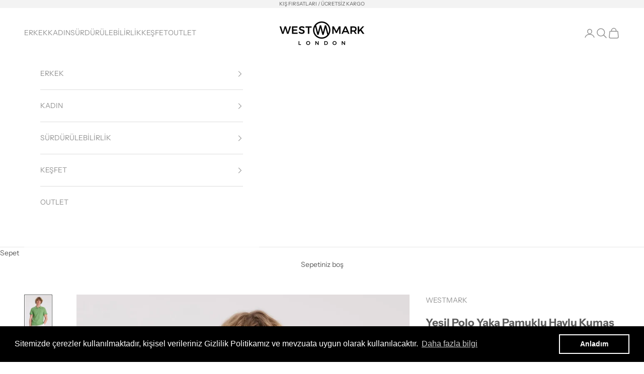

--- FILE ---
content_type: text/html; charset=utf-8
request_url: https://tr.westmarklondon.com/products/breeze-towelling-polo-shirt-in-piquant-green
body_size: 25292
content:
<!doctype html>

<html class="no-js" lang="tr" dir="ltr">
  <head>
    <meta charset="utf-8">
    <meta name="viewport" content="width=device-width, initial-scale=1.0, height=device-height, minimum-scale=1.0, maximum-scale=5.0">

    <title>Yeşil Polo Yaka Pamuklu Havlu Kumaş Regular Fit Erkek T-Shirt BREEZE T</title><meta name="description" content="100% Terry Towelling Cotton Polo Yaka Regular Fit Ton-in-ton logo detayı Özel WESTMARK Ambalajı İle"><link rel="canonical" href="https://tr.westmarklondon.com/products/breeze-towelling-polo-shirt-in-piquant-green"><link rel="preconnect" href="https://fonts.shopifycdn.com" crossorigin>
    <link rel="dns-prefetch" href="https://productreviews.shopifycdn.com"><link rel="preload" href="//tr.westmarklondon.com/cdn/fonts/instrument_sans/instrumentsans_n4.db86542ae5e1596dbdb28c279ae6c2086c4c5bfa.woff2" as="font" type="font/woff2" crossorigin><link rel="preload" href="//tr.westmarklondon.com/cdn/fonts/instrument_sans/instrumentsans_n4.db86542ae5e1596dbdb28c279ae6c2086c4c5bfa.woff2" as="font" type="font/woff2" crossorigin><meta property="og:type" content="product">
  <meta property="og:title" content="Yeşil Polo Yaka Pamuklu Havlu Kumaş Regular Fit Erkek T-Shirt BREEZE TOWELLING">
  <meta property="product:price:amount" content="599.25">
  <meta property="product:price:currency" content="TRY"><meta property="og:image" content="http://tr.westmarklondon.com/cdn/shop/files/5056511232176_2424_9ec0b230-914e-4d15-bcbf-b3d88e653275.jpg?v=1754295693&width=2048">
  <meta property="og:image:secure_url" content="https://tr.westmarklondon.com/cdn/shop/files/5056511232176_2424_9ec0b230-914e-4d15-bcbf-b3d88e653275.jpg?v=1754295693&width=2048">
  <meta property="og:image:width" content="1800">
  <meta property="og:image:height" content="2600"><meta property="og:description" content="100% Terry Towelling Cotton Polo Yaka Regular Fit Ton-in-ton logo detayı Özel WESTMARK Ambalajı İle"><meta property="og:url" content="https://tr.westmarklondon.com/products/breeze-towelling-polo-shirt-in-piquant-green">
<meta property="og:site_name" content="Westmark London EU(TR) Store"><meta name="twitter:card" content="summary"><meta name="twitter:title" content="Yeşil Polo Yaka Pamuklu Havlu Kumaş Regular Fit Erkek T-Shirt BREEZE TOWELLING">
  <meta name="twitter:description" content="
100% Terry Towelling Cotton
Polo Yaka
Regular Fit
Ton-in-ton logo detayı
Özel WESTMARK Ambalajı İle
"><meta name="twitter:image" content="https://tr.westmarklondon.com/cdn/shop/files/5056511232176_2424_9ec0b230-914e-4d15-bcbf-b3d88e653275.jpg?crop=center&height=1200&v=1754295693&width=1200">
  <meta name="twitter:image:alt" content="Yeşil Polo Yaka Pamuklu Havlu Kumaş Regular Fit Erkek T-Shirt BREEZE TOWELLING - T-Shirt - Westmark London EU(TR) Store Organik Pamuklu Sürdürülebilir Moda">
  <script async crossorigin fetchpriority="high" src="/cdn/shopifycloud/importmap-polyfill/es-modules-shim.2.4.0.js"></script>
<script type="application/ld+json">
  {
    "@context": "https://schema.org",
    "@type": "Product",
    "productID": 7712559923377,
    "offers": [{
          "@type": "Offer",
          "name": "Piquant Green \/ S",
          "availability":"https://schema.org/InStock",
          "price": 599.25,
          "priceCurrency": "TRY",
          "priceValidUntil": "2026-02-05","sku": "WMTS07-PIQUANT GREEN-S","gtin": "5056511232169","hasMerchantReturnPolicy": {
              "merchantReturnLink": "https:\/\/tr.westmarklondon.com\/policies\/refund-policy"
            },"url": "https://tr.westmarklondon.com/products/breeze-towelling-polo-shirt-in-piquant-green?variant=43586032664753"
        },
{
          "@type": "Offer",
          "name": "Piquant Green \/ M",
          "availability":"https://schema.org/InStock",
          "price": 599.25,
          "priceCurrency": "TRY",
          "priceValidUntil": "2026-02-05","sku": "WMTS07-PIQUANT GREEN-M","gtin": "5056511232176","hasMerchantReturnPolicy": {
              "merchantReturnLink": "https:\/\/tr.westmarklondon.com\/policies\/refund-policy"
            },"url": "https://tr.westmarklondon.com/products/breeze-towelling-polo-shirt-in-piquant-green?variant=43586032697521"
        },
{
          "@type": "Offer",
          "name": "Piquant Green \/ L",
          "availability":"https://schema.org/InStock",
          "price": 599.25,
          "priceCurrency": "TRY",
          "priceValidUntil": "2026-02-05","sku": "WMTS07-PIQUANT GREEN-L","gtin": "5056511232183","hasMerchantReturnPolicy": {
              "merchantReturnLink": "https:\/\/tr.westmarklondon.com\/policies\/refund-policy"
            },"url": "https://tr.westmarklondon.com/products/breeze-towelling-polo-shirt-in-piquant-green?variant=43586032730289"
        },
{
          "@type": "Offer",
          "name": "Piquant Green \/ XL",
          "availability":"https://schema.org/InStock",
          "price": 599.25,
          "priceCurrency": "TRY",
          "priceValidUntil": "2026-02-05","sku": "WMTS07-PIQUANT GREEN-XL","gtin": "5056511232190","hasMerchantReturnPolicy": {
              "merchantReturnLink": "https:\/\/tr.westmarklondon.com\/policies\/refund-policy"
            },"url": "https://tr.westmarklondon.com/products/breeze-towelling-polo-shirt-in-piquant-green?variant=43586032763057"
        },
{
          "@type": "Offer",
          "name": "Piquant Green \/ XXL",
          "availability":"https://schema.org/OutOfStock",
          "price": 599.25,
          "priceCurrency": "TRY",
          "priceValidUntil": "2026-02-05","sku": "WMTS07-PIQUANT GREEN-XXL","gtin": "5056511232206","hasMerchantReturnPolicy": {
              "merchantReturnLink": "https:\/\/tr.westmarklondon.com\/policies\/refund-policy"
            },"url": "https://tr.westmarklondon.com/products/breeze-towelling-polo-shirt-in-piquant-green?variant=43586032795825"
        }
],"brand": {
      "@type": "Brand",
      "name": "WESTMARK"
    },
    "name": "Yeşil Polo Yaka Pamuklu Havlu Kumaş Regular Fit Erkek T-Shirt BREEZE TOWELLING",
    "description": "\n100% Terry Towelling Cotton\nPolo Yaka\nRegular Fit\nTon-in-ton logo detayı\nÖzel WESTMARK Ambalajı İle\n",
    "category": "T-Shirt",
    "url": "https://tr.westmarklondon.com/products/breeze-towelling-polo-shirt-in-piquant-green",
    "sku": "WMTS07-PIQUANT GREEN-S","gtin": "5056511232169","weight": {
      "@type": "QuantitativeValue",
      "unitCode": "kg",
      "value": 0.0
      },"image": {
      "@type": "ImageObject",
      "url": "https://tr.westmarklondon.com/cdn/shop/files/5056511232176_2424_9ec0b230-914e-4d15-bcbf-b3d88e653275.jpg?v=1754295693&width=1024",
      "image": "https://tr.westmarklondon.com/cdn/shop/files/5056511232176_2424_9ec0b230-914e-4d15-bcbf-b3d88e653275.jpg?v=1754295693&width=1024",
      "name": "Yeşil Polo Yaka Pamuklu Havlu Kumaş Regular Fit Erkek T-Shirt BREEZE TOWELLING - T-Shirt - Westmark London EU(TR) Store Organik Pamuklu Sürdürülebilir Moda",
      "width": "1024",
      "height": "1024"
    }
  }
  </script>



  <script type="application/ld+json">
  {
    "@context": "https://schema.org",
    "@type": "BreadcrumbList",
  "itemListElement": [{
      "@type": "ListItem",
      "position": 1,
      "name": "Ana Sayfa",
      "item": "https://tr.westmarklondon.com"
    },{
          "@type": "ListItem",
          "position": 2,
          "name": "Yeşil Polo Yaka Pamuklu Havlu Kumaş Regular Fit Erkek T-Shirt BREEZE TOWELLING",
          "item": "https://tr.westmarklondon.com/products/breeze-towelling-polo-shirt-in-piquant-green"
        }]
  }
  </script>

<style>/* Typography (heading) */
  @font-face {
  font-family: "Instrument Sans";
  font-weight: 400;
  font-style: normal;
  font-display: fallback;
  src: url("//tr.westmarklondon.com/cdn/fonts/instrument_sans/instrumentsans_n4.db86542ae5e1596dbdb28c279ae6c2086c4c5bfa.woff2") format("woff2"),
       url("//tr.westmarklondon.com/cdn/fonts/instrument_sans/instrumentsans_n4.510f1b081e58d08c30978f465518799851ef6d8b.woff") format("woff");
}

@font-face {
  font-family: "Instrument Sans";
  font-weight: 400;
  font-style: italic;
  font-display: fallback;
  src: url("//tr.westmarklondon.com/cdn/fonts/instrument_sans/instrumentsans_i4.028d3c3cd8d085648c808ceb20cd2fd1eb3560e5.woff2") format("woff2"),
       url("//tr.westmarklondon.com/cdn/fonts/instrument_sans/instrumentsans_i4.7e90d82df8dee29a99237cd19cc529d2206706a2.woff") format("woff");
}

/* Typography (body) */
  @font-face {
  font-family: "Instrument Sans";
  font-weight: 400;
  font-style: normal;
  font-display: fallback;
  src: url("//tr.westmarklondon.com/cdn/fonts/instrument_sans/instrumentsans_n4.db86542ae5e1596dbdb28c279ae6c2086c4c5bfa.woff2") format("woff2"),
       url("//tr.westmarklondon.com/cdn/fonts/instrument_sans/instrumentsans_n4.510f1b081e58d08c30978f465518799851ef6d8b.woff") format("woff");
}

@font-face {
  font-family: "Instrument Sans";
  font-weight: 400;
  font-style: italic;
  font-display: fallback;
  src: url("//tr.westmarklondon.com/cdn/fonts/instrument_sans/instrumentsans_i4.028d3c3cd8d085648c808ceb20cd2fd1eb3560e5.woff2") format("woff2"),
       url("//tr.westmarklondon.com/cdn/fonts/instrument_sans/instrumentsans_i4.7e90d82df8dee29a99237cd19cc529d2206706a2.woff") format("woff");
}

@font-face {
  font-family: "Instrument Sans";
  font-weight: 700;
  font-style: normal;
  font-display: fallback;
  src: url("//tr.westmarklondon.com/cdn/fonts/instrument_sans/instrumentsans_n7.e4ad9032e203f9a0977786c356573ced65a7419a.woff2") format("woff2"),
       url("//tr.westmarklondon.com/cdn/fonts/instrument_sans/instrumentsans_n7.b9e40f166fb7639074ba34738101a9d2990bb41a.woff") format("woff");
}

@font-face {
  font-family: "Instrument Sans";
  font-weight: 700;
  font-style: italic;
  font-display: fallback;
  src: url("//tr.westmarklondon.com/cdn/fonts/instrument_sans/instrumentsans_i7.d6063bb5d8f9cbf96eace9e8801697c54f363c6a.woff2") format("woff2"),
       url("//tr.westmarklondon.com/cdn/fonts/instrument_sans/instrumentsans_i7.ce33afe63f8198a3ac4261b826b560103542cd36.woff") format("woff");
}

:root {
    /* Container */
    --container-max-width: 100%;
    --container-xxs-max-width: 27.5rem; /* 440px */
    --container-xs-max-width: 42.5rem; /* 680px */
    --container-sm-max-width: 61.25rem; /* 980px */
    --container-md-max-width: 71.875rem; /* 1150px */
    --container-lg-max-width: 78.75rem; /* 1260px */
    --container-xl-max-width: 85rem; /* 1360px */
    --container-gutter: 1.25rem;

    --section-with-border-vertical-spacing: 2.5rem;
    --section-with-border-vertical-spacing-tight:2.5rem;
    --section-without-border-vertical-spacing:3.75rem;
    --section-without-border-vertical-spacing-tight:3.75rem;

    --section-stack-gap:3rem;
    --section-stack-gap-tight: 2.25rem;

    /* Form settings */
    --form-gap: 1.25rem; /* Gap between fieldset and submit button */
    --fieldset-gap: 1rem; /* Gap between each form input within a fieldset */
    --form-control-gap: 0.625rem; /* Gap between input and label (ignored for floating label) */
    --checkbox-control-gap: 0.75rem; /* Horizontal gap between checkbox and its associated label */
    --input-padding-block: 0.65rem; /* Vertical padding for input, textarea and native select */
    --input-padding-inline: 0.8rem; /* Horizontal padding for input, textarea and native select */
    --checkbox-size: 0.875rem; /* Size (width and height) for checkbox */

    /* Other sizes */
    --sticky-area-height: calc(var(--announcement-bar-is-sticky, 0) * var(--announcement-bar-height, 0px) + var(--header-is-sticky, 0) * var(--header-height, 0px));

    /* RTL support */
    --transform-logical-flip: 1;
    --transform-origin-start: left;
    --transform-origin-end: right;

    /**
     * ---------------------------------------------------------------------
     * TYPOGRAPHY
     * ---------------------------------------------------------------------
     */

    /* Font properties */
    --heading-font-family: "Instrument Sans", sans-serif;
    --heading-font-weight: 400;
    --heading-font-style: normal;
    --heading-text-transform: uppercase;
    --heading-letter-spacing: 0.18em;
    --text-font-family: "Instrument Sans", sans-serif;
    --text-font-weight: 400;
    --text-font-style: normal;
    --text-letter-spacing: 0.0em;
    --button-font: var(--text-font-style) var(--text-font-weight) var(--text-sm) / 1.65 var(--text-font-family);
    --button-text-transform: uppercase;
    --button-letter-spacing: 0.18em;

    /* Font sizes */--text-heading-size-factor: 1;
    --text-h1: max(0.6875rem, clamp(1.375rem, 1.146341463414634rem + 0.975609756097561vw, 2rem) * var(--text-heading-size-factor));
    --text-h2: max(0.6875rem, clamp(1.25rem, 1.0670731707317074rem + 0.7804878048780488vw, 1.75rem) * var(--text-heading-size-factor));
    --text-h3: max(0.6875rem, clamp(1.125rem, 1.0335365853658536rem + 0.3902439024390244vw, 1.375rem) * var(--text-heading-size-factor));
    --text-h4: max(0.6875rem, clamp(1rem, 0.9542682926829268rem + 0.1951219512195122vw, 1.125rem) * var(--text-heading-size-factor));
    --text-h5: calc(0.875rem * var(--text-heading-size-factor));
    --text-h6: calc(0.75rem * var(--text-heading-size-factor));

    --text-xs: 0.75rem;
    --text-sm: 0.8125rem;
    --text-base: 0.875rem;
    --text-lg: 1.0rem;
    --text-xl: 1.125rem;

    /**
     * ---------------------------------------------------------------------
     * COLORS
     * ---------------------------------------------------------------------
     */

    /* Color settings */--accent: 92 92 92;
    --text-primary: 92 92 92;
    --background-primary: 255 255 255;
    --background-secondary: 255 255 255;
    --border-color: 231 231 231;
    --page-overlay: 0 0 0 / 0.4;

    /* Button colors */
    --button-background-primary: 92 92 92;
    --button-text-primary: 255 255 255;

    /* Status colors */
    --success-background: 212 227 203;
    --success-text: 48 122 7;
    --warning-background: 253 241 224;
    --warning-text: 237 138 0;
    --error-background: 243 204 204;
    --error-text: 203 43 43;

    /* Product colors */
    --on-sale-text: 227 44 43;
    --on-sale-badge-background: 227 44 43;
    --on-sale-badge-text: 255 255 255;
    --sold-out-badge-background: 239 239 239;
    --sold-out-badge-text: 0 0 0 / 0.65;
    --custom-badge-background: 28 28 28;
    --custom-badge-text: 255 255 255;
    --star-color: 28 28 28;

    /* Header colors */--header-background: 255 255 255;
    --header-text: 147 147 147;
    --header-border-color: 239 239 239;

    /* Footer colors */--footer-background: 255 255 255;
    --footer-text: 147 147 147;
    --footer-border-color: 239 239 239;

    /* Modal colors */--modal-background: 255 255 255;
    --modal-text: 28 28 28;
    --modal-border-color: 221 221 221;

    /* Drawer colors (reuse the same as modal) */
    --drawer-background: 255 255 255;
    --drawer-text: 28 28 28;
    --drawer-border-color: 221 221 221;

    /* Popover background (uses the primary background) */
    --popover-background: 255 255 255;
    --popover-text: 92 92 92;
    --popover-border-color: 231 231 231;

    /* Rounded variables (used for border radius) */
    --rounded-full: 9999px;
    --button-border-radius: 0.0rem;
    --input-border-radius: 0.0rem;

    /* Box shadow */
    --shadow-sm: 0 2px 8px rgb(0 0 0 / 0.05);
    --shadow: 0 5px 15px rgb(0 0 0 / 0.05);
    --shadow-md: 0 5px 30px rgb(0 0 0 / 0.05);
    --shadow-block: px px px rgb(var(--text-primary) / 0.0);

    /**
     * ---------------------------------------------------------------------
     * OTHER
     * ---------------------------------------------------------------------
     */

    --checkmark-svg-url: url(//tr.westmarklondon.com/cdn/shop/t/10/assets/checkmark.svg?v=77552481021870063511695641398);
    --cursor-zoom-in-svg-url: url(//tr.westmarklondon.com/cdn/shop/t/10/assets/cursor-zoom-in.svg?v=129647466446949226931695641398);
  }

  [dir="rtl"]:root {
    /* RTL support */
    --transform-logical-flip: -1;
    --transform-origin-start: right;
    --transform-origin-end: left;
  }

  @media screen and (min-width: 700px) {
    :root {
      /* Typography (font size) */
      --text-xs: 0.75rem;
      --text-sm: 0.8125rem;
      --text-base: 0.875rem;
      --text-lg: 1.0rem;
      --text-xl: 1.25rem;

      /* Spacing settings */
      --container-gutter: 2rem;
    }
  }

  @media screen and (min-width: 1000px) {
    :root {
      /* Spacing settings */
      --container-gutter: 3rem;

      --section-with-border-vertical-spacing: 4rem;
      --section-with-border-vertical-spacing-tight: 4rem;
      --section-without-border-vertical-spacing: 6rem;
      --section-without-border-vertical-spacing-tight: 6rem;

      --section-stack-gap:3rem;
      --section-stack-gap-tight:3rem;
    }
  }
</style><script>
  document.documentElement.classList.replace('no-js', 'js');

  // This allows to expose several variables to the global scope, to be used in scripts
  window.themeVariables = {
    settings: {
      showPageTransition: false,
      pageType: "product",
      moneyFormat: "{{amount}}TL",
      moneyWithCurrencyFormat: "{{amount}}TL",
      currencyCodeEnabled: false,
      cartType: "drawer"
    },

    strings: {
      addToCartButton: "Sepete ekle",
      soldOutButton: "Tükendi",
      preOrderButton: "Ön sipariş ver",
      unavailableButton: "Mevcut değil",
      addedToCart: "Sepetinize eklendi!",
      closeGallery: "Galeriyi kapat",
      zoomGallery: "Yakınlaştır",
      errorGallery: "Resim yüklenemiyor",
      soldOutBadge: "Tükendi",
      discountBadge: "@@ tasarruf edin",
      sku: "SKU:",
      shippingEstimatorNoResults: "Üzgünüz, adresinize gönderi yapamıyoruz.",
      shippingEstimatorOneResult: "Adresiniz için bir gönderi seçeneği bulunuyor:",
      shippingEstimatorMultipleResults: "Adresiniz için birden çok gönderi seçeneği bulunuyor:",
      shippingEstimatorError: "Gönderi seçenekleri getirilirken bir veya daha fazla hata oluştu:",
      next: "İleri",
      previous: "Geri"
    },

    mediaQueries: {
      'sm': 'screen and (min-width: 700px)',
      'md': 'screen and (min-width: 1000px)',
      'lg': 'screen and (min-width: 1150px)',
      'xl': 'screen and (min-width: 1400px)',
      '2xl': 'screen and (min-width: 1600px)',
      'sm-max': 'screen and (max-width: 699px)',
      'md-max': 'screen and (max-width: 999px)',
      'lg-max': 'screen and (max-width: 1149px)',
      'xl-max': 'screen and (max-width: 1399px)',
      '2xl-max': 'screen and (max-width: 1599px)',
      'motion-safe': '(prefers-reduced-motion: no-preference)',
      'motion-reduce': '(prefers-reduced-motion: reduce)',
      'supports-hover': 'screen and (pointer: fine)',
      'supports-touch': 'screen and (hover: none)'
    }
  };</script><script async src="//tr.westmarklondon.com/cdn/shop/t/10/assets/es-module-shims.min.js?v=41244696521020306371695641377"></script>

    <script type="importmap">{
        "imports": {
          "vendor": "//tr.westmarklondon.com/cdn/shop/t/10/assets/vendor.min.js?v=114730757745344854631695641377",
          "theme": "//tr.westmarklondon.com/cdn/shop/t/10/assets/theme.js?v=89963661938119220071695641377",
          "photoswipe": "//tr.westmarklondon.com/cdn/shop/t/10/assets/photoswipe.min.js?v=30761459775438637251695641377"
        }
      }
    </script>

    <script type="module" src="//tr.westmarklondon.com/cdn/shop/t/10/assets/vendor.min.js?v=114730757745344854631695641377"></script>
    <script type="module" src="//tr.westmarklondon.com/cdn/shop/t/10/assets/theme.js?v=89963661938119220071695641377"></script>

    <script>window.performance && window.performance.mark && window.performance.mark('shopify.content_for_header.start');</script><meta name="google-site-verification" content="UOFtwtuEnqJu29YsGxyL7YnQdBUH_xUdqaBqKBhzFrc">
<meta id="shopify-digital-wallet" name="shopify-digital-wallet" content="/4862214237/digital_wallets/dialog">
<link rel="alternate" type="application/json+oembed" href="https://tr.westmarklondon.com/products/breeze-towelling-polo-shirt-in-piquant-green.oembed">
<script async="async" src="/checkouts/internal/preloads.js?locale=tr-TR"></script>
<script id="shopify-features" type="application/json">{"accessToken":"26d565f3a2ce959254a05a12bd087c48","betas":["rich-media-storefront-analytics"],"domain":"tr.westmarklondon.com","predictiveSearch":true,"shopId":4862214237,"locale":"tr"}</script>
<script>var Shopify = Shopify || {};
Shopify.shop = "westmark-london-eu-store.myshopify.com";
Shopify.locale = "tr";
Shopify.currency = {"active":"TRY","rate":"1.0"};
Shopify.country = "TR";
Shopify.theme = {"name":"Theme export  www-westmarklondon-com-copy-of-pr...","id":132485939377,"schema_name":"Prestige","schema_version":"7.3.6","theme_store_id":null,"role":"main"};
Shopify.theme.handle = "null";
Shopify.theme.style = {"id":null,"handle":null};
Shopify.cdnHost = "tr.westmarklondon.com/cdn";
Shopify.routes = Shopify.routes || {};
Shopify.routes.root = "/";</script>
<script type="module">!function(o){(o.Shopify=o.Shopify||{}).modules=!0}(window);</script>
<script>!function(o){function n(){var o=[];function n(){o.push(Array.prototype.slice.apply(arguments))}return n.q=o,n}var t=o.Shopify=o.Shopify||{};t.loadFeatures=n(),t.autoloadFeatures=n()}(window);</script>
<script id="shop-js-analytics" type="application/json">{"pageType":"product"}</script>
<script defer="defer" async type="module" src="//tr.westmarklondon.com/cdn/shopifycloud/shop-js/modules/v2/client.init-shop-cart-sync_BC8vnVON.tr.esm.js"></script>
<script defer="defer" async type="module" src="//tr.westmarklondon.com/cdn/shopifycloud/shop-js/modules/v2/chunk.common_D0BZeXbN.esm.js"></script>
<script defer="defer" async type="module" src="//tr.westmarklondon.com/cdn/shopifycloud/shop-js/modules/v2/chunk.modal_DrtnNCDF.esm.js"></script>
<script type="module">
  await import("//tr.westmarklondon.com/cdn/shopifycloud/shop-js/modules/v2/client.init-shop-cart-sync_BC8vnVON.tr.esm.js");
await import("//tr.westmarklondon.com/cdn/shopifycloud/shop-js/modules/v2/chunk.common_D0BZeXbN.esm.js");
await import("//tr.westmarklondon.com/cdn/shopifycloud/shop-js/modules/v2/chunk.modal_DrtnNCDF.esm.js");

  window.Shopify.SignInWithShop?.initShopCartSync?.({"fedCMEnabled":true,"windoidEnabled":true});

</script>
<script>(function() {
  var isLoaded = false;
  function asyncLoad() {
    if (isLoaded) return;
    isLoaded = true;
    var urls = ["https:\/\/cdn.shopify.com\/s\/files\/1\/0048\/6221\/4237\/t\/10\/assets\/booster_eu_cookie_4862214237.js?v=1695928459\u0026shop=westmark-london-eu-store.myshopify.com"];
    for (var i = 0; i < urls.length; i++) {
      var s = document.createElement('script');
      s.type = 'text/javascript';
      s.async = true;
      s.src = urls[i];
      var x = document.getElementsByTagName('script')[0];
      x.parentNode.insertBefore(s, x);
    }
  };
  if(window.attachEvent) {
    window.attachEvent('onload', asyncLoad);
  } else {
    window.addEventListener('load', asyncLoad, false);
  }
})();</script>
<script id="__st">var __st={"a":4862214237,"offset":10800,"reqid":"b79011ab-86a4-4019-aaee-42ba433430eb-1769411531","pageurl":"tr.westmarklondon.com\/products\/breeze-towelling-polo-shirt-in-piquant-green","u":"d7fe8a613bf1","p":"product","rtyp":"product","rid":7712559923377};</script>
<script>window.ShopifyPaypalV4VisibilityTracking = true;</script>
<script id="captcha-bootstrap">!function(){'use strict';const t='contact',e='account',n='new_comment',o=[[t,t],['blogs',n],['comments',n],[t,'customer']],c=[[e,'customer_login'],[e,'guest_login'],[e,'recover_customer_password'],[e,'create_customer']],r=t=>t.map((([t,e])=>`form[action*='/${t}']:not([data-nocaptcha='true']) input[name='form_type'][value='${e}']`)).join(','),a=t=>()=>t?[...document.querySelectorAll(t)].map((t=>t.form)):[];function s(){const t=[...o],e=r(t);return a(e)}const i='password',u='form_key',d=['recaptcha-v3-token','g-recaptcha-response','h-captcha-response',i],f=()=>{try{return window.sessionStorage}catch{return}},m='__shopify_v',_=t=>t.elements[u];function p(t,e,n=!1){try{const o=window.sessionStorage,c=JSON.parse(o.getItem(e)),{data:r}=function(t){const{data:e,action:n}=t;return t[m]||n?{data:e,action:n}:{data:t,action:n}}(c);for(const[e,n]of Object.entries(r))t.elements[e]&&(t.elements[e].value=n);n&&o.removeItem(e)}catch(o){console.error('form repopulation failed',{error:o})}}const l='form_type',E='cptcha';function T(t){t.dataset[E]=!0}const w=window,h=w.document,L='Shopify',v='ce_forms',y='captcha';let A=!1;((t,e)=>{const n=(g='f06e6c50-85a8-45c8-87d0-21a2b65856fe',I='https://cdn.shopify.com/shopifycloud/storefront-forms-hcaptcha/ce_storefront_forms_captcha_hcaptcha.v1.5.2.iife.js',D={infoText:'hCaptcha ile korunuyor',privacyText:'Gizlilik',termsText:'Koşullar'},(t,e,n)=>{const o=w[L][v],c=o.bindForm;if(c)return c(t,g,e,D).then(n);var r;o.q.push([[t,g,e,D],n]),r=I,A||(h.body.append(Object.assign(h.createElement('script'),{id:'captcha-provider',async:!0,src:r})),A=!0)});var g,I,D;w[L]=w[L]||{},w[L][v]=w[L][v]||{},w[L][v].q=[],w[L][y]=w[L][y]||{},w[L][y].protect=function(t,e){n(t,void 0,e),T(t)},Object.freeze(w[L][y]),function(t,e,n,w,h,L){const[v,y,A,g]=function(t,e,n){const i=e?o:[],u=t?c:[],d=[...i,...u],f=r(d),m=r(i),_=r(d.filter((([t,e])=>n.includes(e))));return[a(f),a(m),a(_),s()]}(w,h,L),I=t=>{const e=t.target;return e instanceof HTMLFormElement?e:e&&e.form},D=t=>v().includes(t);t.addEventListener('submit',(t=>{const e=I(t);if(!e)return;const n=D(e)&&!e.dataset.hcaptchaBound&&!e.dataset.recaptchaBound,o=_(e),c=g().includes(e)&&(!o||!o.value);(n||c)&&t.preventDefault(),c&&!n&&(function(t){try{if(!f())return;!function(t){const e=f();if(!e)return;const n=_(t);if(!n)return;const o=n.value;o&&e.removeItem(o)}(t);const e=Array.from(Array(32),(()=>Math.random().toString(36)[2])).join('');!function(t,e){_(t)||t.append(Object.assign(document.createElement('input'),{type:'hidden',name:u})),t.elements[u].value=e}(t,e),function(t,e){const n=f();if(!n)return;const o=[...t.querySelectorAll(`input[type='${i}']`)].map((({name:t})=>t)),c=[...d,...o],r={};for(const[a,s]of new FormData(t).entries())c.includes(a)||(r[a]=s);n.setItem(e,JSON.stringify({[m]:1,action:t.action,data:r}))}(t,e)}catch(e){console.error('failed to persist form',e)}}(e),e.submit())}));const S=(t,e)=>{t&&!t.dataset[E]&&(n(t,e.some((e=>e===t))),T(t))};for(const o of['focusin','change'])t.addEventListener(o,(t=>{const e=I(t);D(e)&&S(e,y())}));const B=e.get('form_key'),M=e.get(l),P=B&&M;t.addEventListener('DOMContentLoaded',(()=>{const t=y();if(P)for(const e of t)e.elements[l].value===M&&p(e,B);[...new Set([...A(),...v().filter((t=>'true'===t.dataset.shopifyCaptcha))])].forEach((e=>S(e,t)))}))}(h,new URLSearchParams(w.location.search),n,t,e,['guest_login'])})(!0,!0)}();</script>
<script integrity="sha256-4kQ18oKyAcykRKYeNunJcIwy7WH5gtpwJnB7kiuLZ1E=" data-source-attribution="shopify.loadfeatures" defer="defer" src="//tr.westmarklondon.com/cdn/shopifycloud/storefront/assets/storefront/load_feature-a0a9edcb.js" crossorigin="anonymous"></script>
<script data-source-attribution="shopify.dynamic_checkout.dynamic.init">var Shopify=Shopify||{};Shopify.PaymentButton=Shopify.PaymentButton||{isStorefrontPortableWallets:!0,init:function(){window.Shopify.PaymentButton.init=function(){};var t=document.createElement("script");t.src="https://tr.westmarklondon.com/cdn/shopifycloud/portable-wallets/latest/portable-wallets.tr.js",t.type="module",document.head.appendChild(t)}};
</script>
<script data-source-attribution="shopify.dynamic_checkout.buyer_consent">
  function portableWalletsHideBuyerConsent(e){var t=document.getElementById("shopify-buyer-consent"),n=document.getElementById("shopify-subscription-policy-button");t&&n&&(t.classList.add("hidden"),t.setAttribute("aria-hidden","true"),n.removeEventListener("click",e))}function portableWalletsShowBuyerConsent(e){var t=document.getElementById("shopify-buyer-consent"),n=document.getElementById("shopify-subscription-policy-button");t&&n&&(t.classList.remove("hidden"),t.removeAttribute("aria-hidden"),n.addEventListener("click",e))}window.Shopify?.PaymentButton&&(window.Shopify.PaymentButton.hideBuyerConsent=portableWalletsHideBuyerConsent,window.Shopify.PaymentButton.showBuyerConsent=portableWalletsShowBuyerConsent);
</script>
<script>
  function portableWalletsCleanup(e){e&&e.src&&console.error("Failed to load portable wallets script "+e.src);var t=document.querySelectorAll("shopify-accelerated-checkout .shopify-payment-button__skeleton, shopify-accelerated-checkout-cart .wallet-cart-button__skeleton"),e=document.getElementById("shopify-buyer-consent");for(let e=0;e<t.length;e++)t[e].remove();e&&e.remove()}function portableWalletsNotLoadedAsModule(e){e instanceof ErrorEvent&&"string"==typeof e.message&&e.message.includes("import.meta")&&"string"==typeof e.filename&&e.filename.includes("portable-wallets")&&(window.removeEventListener("error",portableWalletsNotLoadedAsModule),window.Shopify.PaymentButton.failedToLoad=e,"loading"===document.readyState?document.addEventListener("DOMContentLoaded",window.Shopify.PaymentButton.init):window.Shopify.PaymentButton.init())}window.addEventListener("error",portableWalletsNotLoadedAsModule);
</script>

<script type="module" src="https://tr.westmarklondon.com/cdn/shopifycloud/portable-wallets/latest/portable-wallets.tr.js" onError="portableWalletsCleanup(this)" crossorigin="anonymous"></script>
<script nomodule>
  document.addEventListener("DOMContentLoaded", portableWalletsCleanup);
</script>

<link id="shopify-accelerated-checkout-styles" rel="stylesheet" media="screen" href="https://tr.westmarklondon.com/cdn/shopifycloud/portable-wallets/latest/accelerated-checkout-backwards-compat.css" crossorigin="anonymous">
<style id="shopify-accelerated-checkout-cart">
        #shopify-buyer-consent {
  margin-top: 1em;
  display: inline-block;
  width: 100%;
}

#shopify-buyer-consent.hidden {
  display: none;
}

#shopify-subscription-policy-button {
  background: none;
  border: none;
  padding: 0;
  text-decoration: underline;
  font-size: inherit;
  cursor: pointer;
}

#shopify-subscription-policy-button::before {
  box-shadow: none;
}

      </style>

<script>window.performance && window.performance.mark && window.performance.mark('shopify.content_for_header.end');</script>
<link href="//tr.westmarklondon.com/cdn/shop/t/10/assets/theme.css?v=62420860264510945811695641376" rel="stylesheet" type="text/css" media="all" /><script src="https://cdn.shopify.com/extensions/8d2c31d3-a828-4daf-820f-80b7f8e01c39/nova-eu-cookie-bar-gdpr-4/assets/nova-cookie-app-embed.js" type="text/javascript" defer="defer"></script>
<link href="https://cdn.shopify.com/extensions/8d2c31d3-a828-4daf-820f-80b7f8e01c39/nova-eu-cookie-bar-gdpr-4/assets/nova-cookie.css" rel="stylesheet" type="text/css" media="all">
<link href="https://monorail-edge.shopifysvc.com" rel="dns-prefetch">
<script>(function(){if ("sendBeacon" in navigator && "performance" in window) {try {var session_token_from_headers = performance.getEntriesByType('navigation')[0].serverTiming.find(x => x.name == '_s').description;} catch {var session_token_from_headers = undefined;}var session_cookie_matches = document.cookie.match(/_shopify_s=([^;]*)/);var session_token_from_cookie = session_cookie_matches && session_cookie_matches.length === 2 ? session_cookie_matches[1] : "";var session_token = session_token_from_headers || session_token_from_cookie || "";function handle_abandonment_event(e) {var entries = performance.getEntries().filter(function(entry) {return /monorail-edge.shopifysvc.com/.test(entry.name);});if (!window.abandonment_tracked && entries.length === 0) {window.abandonment_tracked = true;var currentMs = Date.now();var navigation_start = performance.timing.navigationStart;var payload = {shop_id: 4862214237,url: window.location.href,navigation_start,duration: currentMs - navigation_start,session_token,page_type: "product"};window.navigator.sendBeacon("https://monorail-edge.shopifysvc.com/v1/produce", JSON.stringify({schema_id: "online_store_buyer_site_abandonment/1.1",payload: payload,metadata: {event_created_at_ms: currentMs,event_sent_at_ms: currentMs}}));}}window.addEventListener('pagehide', handle_abandonment_event);}}());</script>
<script id="web-pixels-manager-setup">(function e(e,d,r,n,o){if(void 0===o&&(o={}),!Boolean(null===(a=null===(i=window.Shopify)||void 0===i?void 0:i.analytics)||void 0===a?void 0:a.replayQueue)){var i,a;window.Shopify=window.Shopify||{};var t=window.Shopify;t.analytics=t.analytics||{};var s=t.analytics;s.replayQueue=[],s.publish=function(e,d,r){return s.replayQueue.push([e,d,r]),!0};try{self.performance.mark("wpm:start")}catch(e){}var l=function(){var e={modern:/Edge?\/(1{2}[4-9]|1[2-9]\d|[2-9]\d{2}|\d{4,})\.\d+(\.\d+|)|Firefox\/(1{2}[4-9]|1[2-9]\d|[2-9]\d{2}|\d{4,})\.\d+(\.\d+|)|Chrom(ium|e)\/(9{2}|\d{3,})\.\d+(\.\d+|)|(Maci|X1{2}).+ Version\/(15\.\d+|(1[6-9]|[2-9]\d|\d{3,})\.\d+)([,.]\d+|)( \(\w+\)|)( Mobile\/\w+|) Safari\/|Chrome.+OPR\/(9{2}|\d{3,})\.\d+\.\d+|(CPU[ +]OS|iPhone[ +]OS|CPU[ +]iPhone|CPU IPhone OS|CPU iPad OS)[ +]+(15[._]\d+|(1[6-9]|[2-9]\d|\d{3,})[._]\d+)([._]\d+|)|Android:?[ /-](13[3-9]|1[4-9]\d|[2-9]\d{2}|\d{4,})(\.\d+|)(\.\d+|)|Android.+Firefox\/(13[5-9]|1[4-9]\d|[2-9]\d{2}|\d{4,})\.\d+(\.\d+|)|Android.+Chrom(ium|e)\/(13[3-9]|1[4-9]\d|[2-9]\d{2}|\d{4,})\.\d+(\.\d+|)|SamsungBrowser\/([2-9]\d|\d{3,})\.\d+/,legacy:/Edge?\/(1[6-9]|[2-9]\d|\d{3,})\.\d+(\.\d+|)|Firefox\/(5[4-9]|[6-9]\d|\d{3,})\.\d+(\.\d+|)|Chrom(ium|e)\/(5[1-9]|[6-9]\d|\d{3,})\.\d+(\.\d+|)([\d.]+$|.*Safari\/(?![\d.]+ Edge\/[\d.]+$))|(Maci|X1{2}).+ Version\/(10\.\d+|(1[1-9]|[2-9]\d|\d{3,})\.\d+)([,.]\d+|)( \(\w+\)|)( Mobile\/\w+|) Safari\/|Chrome.+OPR\/(3[89]|[4-9]\d|\d{3,})\.\d+\.\d+|(CPU[ +]OS|iPhone[ +]OS|CPU[ +]iPhone|CPU IPhone OS|CPU iPad OS)[ +]+(10[._]\d+|(1[1-9]|[2-9]\d|\d{3,})[._]\d+)([._]\d+|)|Android:?[ /-](13[3-9]|1[4-9]\d|[2-9]\d{2}|\d{4,})(\.\d+|)(\.\d+|)|Mobile Safari.+OPR\/([89]\d|\d{3,})\.\d+\.\d+|Android.+Firefox\/(13[5-9]|1[4-9]\d|[2-9]\d{2}|\d{4,})\.\d+(\.\d+|)|Android.+Chrom(ium|e)\/(13[3-9]|1[4-9]\d|[2-9]\d{2}|\d{4,})\.\d+(\.\d+|)|Android.+(UC? ?Browser|UCWEB|U3)[ /]?(15\.([5-9]|\d{2,})|(1[6-9]|[2-9]\d|\d{3,})\.\d+)\.\d+|SamsungBrowser\/(5\.\d+|([6-9]|\d{2,})\.\d+)|Android.+MQ{2}Browser\/(14(\.(9|\d{2,})|)|(1[5-9]|[2-9]\d|\d{3,})(\.\d+|))(\.\d+|)|K[Aa][Ii]OS\/(3\.\d+|([4-9]|\d{2,})\.\d+)(\.\d+|)/},d=e.modern,r=e.legacy,n=navigator.userAgent;return n.match(d)?"modern":n.match(r)?"legacy":"unknown"}(),u="modern"===l?"modern":"legacy",c=(null!=n?n:{modern:"",legacy:""})[u],f=function(e){return[e.baseUrl,"/wpm","/b",e.hashVersion,"modern"===e.buildTarget?"m":"l",".js"].join("")}({baseUrl:d,hashVersion:r,buildTarget:u}),m=function(e){var d=e.version,r=e.bundleTarget,n=e.surface,o=e.pageUrl,i=e.monorailEndpoint;return{emit:function(e){var a=e.status,t=e.errorMsg,s=(new Date).getTime(),l=JSON.stringify({metadata:{event_sent_at_ms:s},events:[{schema_id:"web_pixels_manager_load/3.1",payload:{version:d,bundle_target:r,page_url:o,status:a,surface:n,error_msg:t},metadata:{event_created_at_ms:s}}]});if(!i)return console&&console.warn&&console.warn("[Web Pixels Manager] No Monorail endpoint provided, skipping logging."),!1;try{return self.navigator.sendBeacon.bind(self.navigator)(i,l)}catch(e){}var u=new XMLHttpRequest;try{return u.open("POST",i,!0),u.setRequestHeader("Content-Type","text/plain"),u.send(l),!0}catch(e){return console&&console.warn&&console.warn("[Web Pixels Manager] Got an unhandled error while logging to Monorail."),!1}}}}({version:r,bundleTarget:l,surface:e.surface,pageUrl:self.location.href,monorailEndpoint:e.monorailEndpoint});try{o.browserTarget=l,function(e){var d=e.src,r=e.async,n=void 0===r||r,o=e.onload,i=e.onerror,a=e.sri,t=e.scriptDataAttributes,s=void 0===t?{}:t,l=document.createElement("script"),u=document.querySelector("head"),c=document.querySelector("body");if(l.async=n,l.src=d,a&&(l.integrity=a,l.crossOrigin="anonymous"),s)for(var f in s)if(Object.prototype.hasOwnProperty.call(s,f))try{l.dataset[f]=s[f]}catch(e){}if(o&&l.addEventListener("load",o),i&&l.addEventListener("error",i),u)u.appendChild(l);else{if(!c)throw new Error("Did not find a head or body element to append the script");c.appendChild(l)}}({src:f,async:!0,onload:function(){if(!function(){var e,d;return Boolean(null===(d=null===(e=window.Shopify)||void 0===e?void 0:e.analytics)||void 0===d?void 0:d.initialized)}()){var d=window.webPixelsManager.init(e)||void 0;if(d){var r=window.Shopify.analytics;r.replayQueue.forEach((function(e){var r=e[0],n=e[1],o=e[2];d.publishCustomEvent(r,n,o)})),r.replayQueue=[],r.publish=d.publishCustomEvent,r.visitor=d.visitor,r.initialized=!0}}},onerror:function(){return m.emit({status:"failed",errorMsg:"".concat(f," has failed to load")})},sri:function(e){var d=/^sha384-[A-Za-z0-9+/=]+$/;return"string"==typeof e&&d.test(e)}(c)?c:"",scriptDataAttributes:o}),m.emit({status:"loading"})}catch(e){m.emit({status:"failed",errorMsg:(null==e?void 0:e.message)||"Unknown error"})}}})({shopId: 4862214237,storefrontBaseUrl: "https://tr.westmarklondon.com",extensionsBaseUrl: "https://extensions.shopifycdn.com/cdn/shopifycloud/web-pixels-manager",monorailEndpoint: "https://monorail-edge.shopifysvc.com/unstable/produce_batch",surface: "storefront-renderer",enabledBetaFlags: ["2dca8a86"],webPixelsConfigList: [{"id":"599163057","configuration":"{\"config\":\"{\\\"pixel_id\\\":\\\"AW-748040284\\\",\\\"target_country\\\":\\\"TR\\\",\\\"gtag_events\\\":[{\\\"type\\\":\\\"page_view\\\",\\\"action_label\\\":\\\"AW-748040284\\\/KpCOCMXl-JkBENzg2OQC\\\"},{\\\"type\\\":\\\"purchase\\\",\\\"action_label\\\":\\\"AW-748040284\\\/E1jxCMjl-JkBENzg2OQC\\\"},{\\\"type\\\":\\\"view_item\\\",\\\"action_label\\\":\\\"AW-748040284\\\/v_ZtCMvl-JkBENzg2OQC\\\"},{\\\"type\\\":\\\"add_to_cart\\\",\\\"action_label\\\":\\\"AW-748040284\\\/LhBnCM7l-JkBENzg2OQC\\\"},{\\\"type\\\":\\\"begin_checkout\\\",\\\"action_label\\\":\\\"AW-748040284\\\/iMK-CNHl-JkBENzg2OQC\\\"},{\\\"type\\\":\\\"search\\\",\\\"action_label\\\":\\\"AW-748040284\\\/cAbpCNTl-JkBENzg2OQC\\\"},{\\\"type\\\":\\\"add_payment_info\\\",\\\"action_label\\\":\\\"AW-748040284\\\/TsJkCNfl-JkBENzg2OQC\\\"}],\\\"enable_monitoring_mode\\\":false}\"}","eventPayloadVersion":"v1","runtimeContext":"OPEN","scriptVersion":"b2a88bafab3e21179ed38636efcd8a93","type":"APP","apiClientId":1780363,"privacyPurposes":[],"dataSharingAdjustments":{"protectedCustomerApprovalScopes":["read_customer_address","read_customer_email","read_customer_name","read_customer_personal_data","read_customer_phone"]}},{"id":"225935537","configuration":"{\"pixel_id\":\"433084644172682\",\"pixel_type\":\"facebook_pixel\",\"metaapp_system_user_token\":\"-\"}","eventPayloadVersion":"v1","runtimeContext":"OPEN","scriptVersion":"ca16bc87fe92b6042fbaa3acc2fbdaa6","type":"APP","apiClientId":2329312,"privacyPurposes":["ANALYTICS","MARKETING","SALE_OF_DATA"],"dataSharingAdjustments":{"protectedCustomerApprovalScopes":["read_customer_address","read_customer_email","read_customer_name","read_customer_personal_data","read_customer_phone"]}},{"id":"103743665","eventPayloadVersion":"v1","runtimeContext":"LAX","scriptVersion":"1","type":"CUSTOM","privacyPurposes":["ANALYTICS"],"name":"Google Analytics tag (migrated)"},{"id":"shopify-app-pixel","configuration":"{}","eventPayloadVersion":"v1","runtimeContext":"STRICT","scriptVersion":"0450","apiClientId":"shopify-pixel","type":"APP","privacyPurposes":["ANALYTICS","MARKETING"]},{"id":"shopify-custom-pixel","eventPayloadVersion":"v1","runtimeContext":"LAX","scriptVersion":"0450","apiClientId":"shopify-pixel","type":"CUSTOM","privacyPurposes":["ANALYTICS","MARKETING"]}],isMerchantRequest: false,initData: {"shop":{"name":"Westmark London EU(TR) Store","paymentSettings":{"currencyCode":"TRY"},"myshopifyDomain":"westmark-london-eu-store.myshopify.com","countryCode":"TR","storefrontUrl":"https:\/\/tr.westmarklondon.com"},"customer":null,"cart":null,"checkout":null,"productVariants":[{"price":{"amount":599.25,"currencyCode":"TRY"},"product":{"title":"Yeşil Polo Yaka Pamuklu Havlu Kumaş Regular Fit Erkek T-Shirt BREEZE TOWELLING","vendor":"WESTMARK","id":"7712559923377","untranslatedTitle":"Yeşil Polo Yaka Pamuklu Havlu Kumaş Regular Fit Erkek T-Shirt BREEZE TOWELLING","url":"\/products\/breeze-towelling-polo-shirt-in-piquant-green","type":"T-Shirt"},"id":"43586032664753","image":{"src":"\/\/tr.westmarklondon.com\/cdn\/shop\/files\/5056511232176_2424_9ec0b230-914e-4d15-bcbf-b3d88e653275.jpg?v=1754295693"},"sku":"WMTS07-PIQUANT GREEN-S","title":"Piquant Green \/ S","untranslatedTitle":"Piquant Green \/ S"},{"price":{"amount":599.25,"currencyCode":"TRY"},"product":{"title":"Yeşil Polo Yaka Pamuklu Havlu Kumaş Regular Fit Erkek T-Shirt BREEZE TOWELLING","vendor":"WESTMARK","id":"7712559923377","untranslatedTitle":"Yeşil Polo Yaka Pamuklu Havlu Kumaş Regular Fit Erkek T-Shirt BREEZE TOWELLING","url":"\/products\/breeze-towelling-polo-shirt-in-piquant-green","type":"T-Shirt"},"id":"43586032697521","image":{"src":"\/\/tr.westmarklondon.com\/cdn\/shop\/files\/5056511232176_2424_9ec0b230-914e-4d15-bcbf-b3d88e653275.jpg?v=1754295693"},"sku":"WMTS07-PIQUANT GREEN-M","title":"Piquant Green \/ M","untranslatedTitle":"Piquant Green \/ M"},{"price":{"amount":599.25,"currencyCode":"TRY"},"product":{"title":"Yeşil Polo Yaka Pamuklu Havlu Kumaş Regular Fit Erkek T-Shirt BREEZE TOWELLING","vendor":"WESTMARK","id":"7712559923377","untranslatedTitle":"Yeşil Polo Yaka Pamuklu Havlu Kumaş Regular Fit Erkek T-Shirt BREEZE TOWELLING","url":"\/products\/breeze-towelling-polo-shirt-in-piquant-green","type":"T-Shirt"},"id":"43586032730289","image":{"src":"\/\/tr.westmarklondon.com\/cdn\/shop\/files\/5056511232176_2424_9ec0b230-914e-4d15-bcbf-b3d88e653275.jpg?v=1754295693"},"sku":"WMTS07-PIQUANT GREEN-L","title":"Piquant Green \/ L","untranslatedTitle":"Piquant Green \/ L"},{"price":{"amount":599.25,"currencyCode":"TRY"},"product":{"title":"Yeşil Polo Yaka Pamuklu Havlu Kumaş Regular Fit Erkek T-Shirt BREEZE TOWELLING","vendor":"WESTMARK","id":"7712559923377","untranslatedTitle":"Yeşil Polo Yaka Pamuklu Havlu Kumaş Regular Fit Erkek T-Shirt BREEZE TOWELLING","url":"\/products\/breeze-towelling-polo-shirt-in-piquant-green","type":"T-Shirt"},"id":"43586032763057","image":{"src":"\/\/tr.westmarklondon.com\/cdn\/shop\/files\/5056511232176_2424_9ec0b230-914e-4d15-bcbf-b3d88e653275.jpg?v=1754295693"},"sku":"WMTS07-PIQUANT GREEN-XL","title":"Piquant Green \/ XL","untranslatedTitle":"Piquant Green \/ XL"},{"price":{"amount":599.25,"currencyCode":"TRY"},"product":{"title":"Yeşil Polo Yaka Pamuklu Havlu Kumaş Regular Fit Erkek T-Shirt BREEZE TOWELLING","vendor":"WESTMARK","id":"7712559923377","untranslatedTitle":"Yeşil Polo Yaka Pamuklu Havlu Kumaş Regular Fit Erkek T-Shirt BREEZE TOWELLING","url":"\/products\/breeze-towelling-polo-shirt-in-piquant-green","type":"T-Shirt"},"id":"43586032795825","image":{"src":"\/\/tr.westmarklondon.com\/cdn\/shop\/files\/5056511232176_2424_9ec0b230-914e-4d15-bcbf-b3d88e653275.jpg?v=1754295693"},"sku":"WMTS07-PIQUANT GREEN-XXL","title":"Piquant Green \/ XXL","untranslatedTitle":"Piquant Green \/ XXL"}],"purchasingCompany":null},},"https://tr.westmarklondon.com/cdn","fcfee988w5aeb613cpc8e4bc33m6693e112",{"modern":"","legacy":""},{"shopId":"4862214237","storefrontBaseUrl":"https:\/\/tr.westmarklondon.com","extensionBaseUrl":"https:\/\/extensions.shopifycdn.com\/cdn\/shopifycloud\/web-pixels-manager","surface":"storefront-renderer","enabledBetaFlags":"[\"2dca8a86\"]","isMerchantRequest":"false","hashVersion":"fcfee988w5aeb613cpc8e4bc33m6693e112","publish":"custom","events":"[[\"page_viewed\",{}],[\"product_viewed\",{\"productVariant\":{\"price\":{\"amount\":599.25,\"currencyCode\":\"TRY\"},\"product\":{\"title\":\"Yeşil Polo Yaka Pamuklu Havlu Kumaş Regular Fit Erkek T-Shirt BREEZE TOWELLING\",\"vendor\":\"WESTMARK\",\"id\":\"7712559923377\",\"untranslatedTitle\":\"Yeşil Polo Yaka Pamuklu Havlu Kumaş Regular Fit Erkek T-Shirt BREEZE TOWELLING\",\"url\":\"\/products\/breeze-towelling-polo-shirt-in-piquant-green\",\"type\":\"T-Shirt\"},\"id\":\"43586032664753\",\"image\":{\"src\":\"\/\/tr.westmarklondon.com\/cdn\/shop\/files\/5056511232176_2424_9ec0b230-914e-4d15-bcbf-b3d88e653275.jpg?v=1754295693\"},\"sku\":\"WMTS07-PIQUANT GREEN-S\",\"title\":\"Piquant Green \/ S\",\"untranslatedTitle\":\"Piquant Green \/ S\"}}]]"});</script><script>
  window.ShopifyAnalytics = window.ShopifyAnalytics || {};
  window.ShopifyAnalytics.meta = window.ShopifyAnalytics.meta || {};
  window.ShopifyAnalytics.meta.currency = 'TRY';
  var meta = {"product":{"id":7712559923377,"gid":"gid:\/\/shopify\/Product\/7712559923377","vendor":"WESTMARK","type":"T-Shirt","handle":"breeze-towelling-polo-shirt-in-piquant-green","variants":[{"id":43586032664753,"price":59925,"name":"Yeşil Polo Yaka Pamuklu Havlu Kumaş Regular Fit Erkek T-Shirt BREEZE TOWELLING - Piquant Green \/ S","public_title":"Piquant Green \/ S","sku":"WMTS07-PIQUANT GREEN-S"},{"id":43586032697521,"price":59925,"name":"Yeşil Polo Yaka Pamuklu Havlu Kumaş Regular Fit Erkek T-Shirt BREEZE TOWELLING - Piquant Green \/ M","public_title":"Piquant Green \/ M","sku":"WMTS07-PIQUANT GREEN-M"},{"id":43586032730289,"price":59925,"name":"Yeşil Polo Yaka Pamuklu Havlu Kumaş Regular Fit Erkek T-Shirt BREEZE TOWELLING - Piquant Green \/ L","public_title":"Piquant Green \/ L","sku":"WMTS07-PIQUANT GREEN-L"},{"id":43586032763057,"price":59925,"name":"Yeşil Polo Yaka Pamuklu Havlu Kumaş Regular Fit Erkek T-Shirt BREEZE TOWELLING - Piquant Green \/ XL","public_title":"Piquant Green \/ XL","sku":"WMTS07-PIQUANT GREEN-XL"},{"id":43586032795825,"price":59925,"name":"Yeşil Polo Yaka Pamuklu Havlu Kumaş Regular Fit Erkek T-Shirt BREEZE TOWELLING - Piquant Green \/ XXL","public_title":"Piquant Green \/ XXL","sku":"WMTS07-PIQUANT GREEN-XXL"}],"remote":false},"page":{"pageType":"product","resourceType":"product","resourceId":7712559923377,"requestId":"b79011ab-86a4-4019-aaee-42ba433430eb-1769411531"}};
  for (var attr in meta) {
    window.ShopifyAnalytics.meta[attr] = meta[attr];
  }
</script>
<script class="analytics">
  (function () {
    var customDocumentWrite = function(content) {
      var jquery = null;

      if (window.jQuery) {
        jquery = window.jQuery;
      } else if (window.Checkout && window.Checkout.$) {
        jquery = window.Checkout.$;
      }

      if (jquery) {
        jquery('body').append(content);
      }
    };

    var hasLoggedConversion = function(token) {
      if (token) {
        return document.cookie.indexOf('loggedConversion=' + token) !== -1;
      }
      return false;
    }

    var setCookieIfConversion = function(token) {
      if (token) {
        var twoMonthsFromNow = new Date(Date.now());
        twoMonthsFromNow.setMonth(twoMonthsFromNow.getMonth() + 2);

        document.cookie = 'loggedConversion=' + token + '; expires=' + twoMonthsFromNow;
      }
    }

    var trekkie = window.ShopifyAnalytics.lib = window.trekkie = window.trekkie || [];
    if (trekkie.integrations) {
      return;
    }
    trekkie.methods = [
      'identify',
      'page',
      'ready',
      'track',
      'trackForm',
      'trackLink'
    ];
    trekkie.factory = function(method) {
      return function() {
        var args = Array.prototype.slice.call(arguments);
        args.unshift(method);
        trekkie.push(args);
        return trekkie;
      };
    };
    for (var i = 0; i < trekkie.methods.length; i++) {
      var key = trekkie.methods[i];
      trekkie[key] = trekkie.factory(key);
    }
    trekkie.load = function(config) {
      trekkie.config = config || {};
      trekkie.config.initialDocumentCookie = document.cookie;
      var first = document.getElementsByTagName('script')[0];
      var script = document.createElement('script');
      script.type = 'text/javascript';
      script.onerror = function(e) {
        var scriptFallback = document.createElement('script');
        scriptFallback.type = 'text/javascript';
        scriptFallback.onerror = function(error) {
                var Monorail = {
      produce: function produce(monorailDomain, schemaId, payload) {
        var currentMs = new Date().getTime();
        var event = {
          schema_id: schemaId,
          payload: payload,
          metadata: {
            event_created_at_ms: currentMs,
            event_sent_at_ms: currentMs
          }
        };
        return Monorail.sendRequest("https://" + monorailDomain + "/v1/produce", JSON.stringify(event));
      },
      sendRequest: function sendRequest(endpointUrl, payload) {
        // Try the sendBeacon API
        if (window && window.navigator && typeof window.navigator.sendBeacon === 'function' && typeof window.Blob === 'function' && !Monorail.isIos12()) {
          var blobData = new window.Blob([payload], {
            type: 'text/plain'
          });

          if (window.navigator.sendBeacon(endpointUrl, blobData)) {
            return true;
          } // sendBeacon was not successful

        } // XHR beacon

        var xhr = new XMLHttpRequest();

        try {
          xhr.open('POST', endpointUrl);
          xhr.setRequestHeader('Content-Type', 'text/plain');
          xhr.send(payload);
        } catch (e) {
          console.log(e);
        }

        return false;
      },
      isIos12: function isIos12() {
        return window.navigator.userAgent.lastIndexOf('iPhone; CPU iPhone OS 12_') !== -1 || window.navigator.userAgent.lastIndexOf('iPad; CPU OS 12_') !== -1;
      }
    };
    Monorail.produce('monorail-edge.shopifysvc.com',
      'trekkie_storefront_load_errors/1.1',
      {shop_id: 4862214237,
      theme_id: 132485939377,
      app_name: "storefront",
      context_url: window.location.href,
      source_url: "//tr.westmarklondon.com/cdn/s/trekkie.storefront.8d95595f799fbf7e1d32231b9a28fd43b70c67d3.min.js"});

        };
        scriptFallback.async = true;
        scriptFallback.src = '//tr.westmarklondon.com/cdn/s/trekkie.storefront.8d95595f799fbf7e1d32231b9a28fd43b70c67d3.min.js';
        first.parentNode.insertBefore(scriptFallback, first);
      };
      script.async = true;
      script.src = '//tr.westmarklondon.com/cdn/s/trekkie.storefront.8d95595f799fbf7e1d32231b9a28fd43b70c67d3.min.js';
      first.parentNode.insertBefore(script, first);
    };
    trekkie.load(
      {"Trekkie":{"appName":"storefront","development":false,"defaultAttributes":{"shopId":4862214237,"isMerchantRequest":null,"themeId":132485939377,"themeCityHash":"8292795253397649933","contentLanguage":"tr","currency":"TRY","eventMetadataId":"3c06de0c-baad-40a4-b019-846d3cd924bd"},"isServerSideCookieWritingEnabled":true,"monorailRegion":"shop_domain","enabledBetaFlags":["65f19447"]},"Session Attribution":{},"S2S":{"facebookCapiEnabled":true,"source":"trekkie-storefront-renderer","apiClientId":580111}}
    );

    var loaded = false;
    trekkie.ready(function() {
      if (loaded) return;
      loaded = true;

      window.ShopifyAnalytics.lib = window.trekkie;

      var originalDocumentWrite = document.write;
      document.write = customDocumentWrite;
      try { window.ShopifyAnalytics.merchantGoogleAnalytics.call(this); } catch(error) {};
      document.write = originalDocumentWrite;

      window.ShopifyAnalytics.lib.page(null,{"pageType":"product","resourceType":"product","resourceId":7712559923377,"requestId":"b79011ab-86a4-4019-aaee-42ba433430eb-1769411531","shopifyEmitted":true});

      var match = window.location.pathname.match(/checkouts\/(.+)\/(thank_you|post_purchase)/)
      var token = match? match[1]: undefined;
      if (!hasLoggedConversion(token)) {
        setCookieIfConversion(token);
        window.ShopifyAnalytics.lib.track("Viewed Product",{"currency":"TRY","variantId":43586032664753,"productId":7712559923377,"productGid":"gid:\/\/shopify\/Product\/7712559923377","name":"Yeşil Polo Yaka Pamuklu Havlu Kumaş Regular Fit Erkek T-Shirt BREEZE TOWELLING - Piquant Green \/ S","price":"599.25","sku":"WMTS07-PIQUANT GREEN-S","brand":"WESTMARK","variant":"Piquant Green \/ S","category":"T-Shirt","nonInteraction":true,"remote":false},undefined,undefined,{"shopifyEmitted":true});
      window.ShopifyAnalytics.lib.track("monorail:\/\/trekkie_storefront_viewed_product\/1.1",{"currency":"TRY","variantId":43586032664753,"productId":7712559923377,"productGid":"gid:\/\/shopify\/Product\/7712559923377","name":"Yeşil Polo Yaka Pamuklu Havlu Kumaş Regular Fit Erkek T-Shirt BREEZE TOWELLING - Piquant Green \/ S","price":"599.25","sku":"WMTS07-PIQUANT GREEN-S","brand":"WESTMARK","variant":"Piquant Green \/ S","category":"T-Shirt","nonInteraction":true,"remote":false,"referer":"https:\/\/tr.westmarklondon.com\/products\/breeze-towelling-polo-shirt-in-piquant-green"});
      }
    });


        var eventsListenerScript = document.createElement('script');
        eventsListenerScript.async = true;
        eventsListenerScript.src = "//tr.westmarklondon.com/cdn/shopifycloud/storefront/assets/shop_events_listener-3da45d37.js";
        document.getElementsByTagName('head')[0].appendChild(eventsListenerScript);

})();</script>
  <script>
  if (!window.ga || (window.ga && typeof window.ga !== 'function')) {
    window.ga = function ga() {
      (window.ga.q = window.ga.q || []).push(arguments);
      if (window.Shopify && window.Shopify.analytics && typeof window.Shopify.analytics.publish === 'function') {
        window.Shopify.analytics.publish("ga_stub_called", {}, {sendTo: "google_osp_migration"});
      }
      console.error("Shopify's Google Analytics stub called with:", Array.from(arguments), "\nSee https://help.shopify.com/manual/promoting-marketing/pixels/pixel-migration#google for more information.");
    };
    if (window.Shopify && window.Shopify.analytics && typeof window.Shopify.analytics.publish === 'function') {
      window.Shopify.analytics.publish("ga_stub_initialized", {}, {sendTo: "google_osp_migration"});
    }
  }
</script>
<script
  defer
  src="https://tr.westmarklondon.com/cdn/shopifycloud/perf-kit/shopify-perf-kit-3.0.4.min.js"
  data-application="storefront-renderer"
  data-shop-id="4862214237"
  data-render-region="gcp-us-east1"
  data-page-type="product"
  data-theme-instance-id="132485939377"
  data-theme-name="Prestige"
  data-theme-version="7.3.6"
  data-monorail-region="shop_domain"
  data-resource-timing-sampling-rate="10"
  data-shs="true"
  data-shs-beacon="true"
  data-shs-export-with-fetch="true"
  data-shs-logs-sample-rate="1"
  data-shs-beacon-endpoint="https://tr.westmarklondon.com/api/collect"
></script>
</head>

  

  <body class="features--button-transition features--zoom-image "><template id="drawer-default-template">
  <div part="base">
    <div part="overlay"></div>

    <div part="content">
      <header part="header">
        <slot name="header"></slot>

        <button type="button" is="dialog-close-button" part="close-button tap-area" aria-label="Kapat"><svg aria-hidden="true" focusable="false" fill="none" width="14" class="icon icon-close" viewBox="0 0 16 16">
      <path d="m1 1 14 14M1 15 15 1" stroke="currentColor" stroke-width="1.5"/>
    </svg>

  </button>
      </header>

      <div part="body">
        <slot></slot>
      </div>

      <footer part="footer">
        <slot name="footer"></slot>
      </footer>
    </div>
  </div>
</template><template id="modal-default-template">
  <div part="base">
    <div part="overlay"></div>

    <div part="content">
      <header part="header">
        <slot name="header"></slot>

        <button type="button" is="dialog-close-button" part="close-button tap-area" aria-label="Kapat"><svg aria-hidden="true" focusable="false" fill="none" width="14" class="icon icon-close" viewBox="0 0 16 16">
      <path d="m1 1 14 14M1 15 15 1" stroke="currentColor" stroke-width="1.5"/>
    </svg>

  </button>
      </header>

      <div part="body">
        <slot></slot>
      </div>
    </div>
  </div>
</template><template id="popover-default-template">
  <div part="base">
    <div part="overlay"></div>

    <div part="content">
      <header part="header">
        <slot name="header"></slot>

        <button type="button" is="dialog-close-button" part="close-button tap-area" aria-label="Kapat"><svg aria-hidden="true" focusable="false" fill="none" width="14" class="icon icon-close" viewBox="0 0 16 16">
      <path d="m1 1 14 14M1 15 15 1" stroke="currentColor" stroke-width="1.5"/>
    </svg>

  </button>
      </header>

      <div part="body">
        <slot></slot>
      </div>
    </div>
  </div>
</template><template id="header-search-default-template">
  <div part="base">
    <div part="overlay"></div>

    <div part="content">
      <slot></slot>
    </div>
  </div>
</template><template id="video-media-default-template">
  <slot></slot>

  <svg part="play-button" fill="none" width="48" height="48" viewBox="0 0 48 48">
    <path fill-rule="evenodd" clip-rule="evenodd" d="M48 24c0 13.255-10.745 24-24 24S0 37.255 0 24 10.745 0 24 0s24 10.745 24 24Zm-18 0-9-6.6v13.2l9-6.6Z" fill="var(--play-button-background, #ffffff)"/>
  </svg>
</template><loading-bar class="loading-bar" aria-hidden="true"></loading-bar>
    <a href="#main" allow-hash-change class="skip-to-content sr-only">İçeriğe geç</a><!-- BEGIN sections: header-group -->
<aside id="shopify-section-sections--16105350693041__announcement-bar" class="shopify-section shopify-section-group-header-group shopify-section--announcement-bar"><style>
    :root {
      --announcement-bar-is-sticky: 1;
    }#shopify-section-sections--16105350693041__announcement-bar {
        position: sticky;
        top: 0;
        z-index: 5;
      }

      .shopify-section--header ~ #shopify-section-sections--16105350693041__announcement-bar {
        top: calc(var(--header-is-sticky, 0) * var(--header-height, 0px));
      }#shopify-section-sections--16105350693041__announcement-bar {
      --announcement-bar-font-size: 0.5625rem;
    }

    @media screen and (min-width: 999px) {
      #shopify-section-sections--16105350693041__announcement-bar {
        --announcement-bar-font-size: 0.625rem;
      }
    }
  </style>

  <height-observer variable="announcement-bar">
    <div class="announcement-bar" style="--background: 243 243 243 ; background-color: rgb(var(--background));--text-color: 92 92 92; color: rgb(var(--text-color));--border-color:220 220 220;"><announcement-bar-carousel allow-swipe  id="carousel-sections--16105350693041__announcement-bar" class="announcement-bar__carousel"><p class="prose heading is-selected" >KIŞ FIRSATLARI / ÜCRETSİZ KARGO</p></announcement-bar-carousel></div>
  </height-observer>

  <script>
    document.documentElement.style.setProperty('--announcement-bar-height', `${Math.round(document.getElementById('shopify-section-sections--16105350693041__announcement-bar').clientHeight)}px`);
  </script></aside><header id="shopify-section-sections--16105350693041__header" class="shopify-section shopify-section-group-header-group shopify-section--header"><style>
  :root {
    --header-is-sticky: 1;
  }

  #shopify-section-sections--16105350693041__header {
    --header-grid: "primary-nav logo secondary-nav" / minmax(0, 1fr) auto minmax(0, 1fr);
    --header-padding-block: 1rem;
    --header-transparent-header-text-color: 28 28 28;
    --header-separation-border-color: var(--border-color);

    position: relative;
    z-index: 5;
  }

  @media screen and (min-width: 700px) {
    #shopify-section-sections--16105350693041__header {
      --header-padding-block: 1.6rem;
    }
  }

  @media screen and (min-width: 1000px) {
    #shopify-section-sections--16105350693041__header {}
  }#shopify-section-sections--16105350693041__header {
      position: sticky;
      top: 0;
    }

    .shopify-section--announcement-bar ~ #shopify-section-sections--16105350693041__header {
      top: calc(var(--announcement-bar-is-sticky, 0) * var(--announcement-bar-height, 0px));
    }#shopify-section-sections--16105350693041__header {
      --header-logo-width: 95px;
      --header-logo-height: 27px;
    }

    @media screen and (min-width: 700px) {
      #shopify-section-sections--16105350693041__header {
        --header-logo-width: 170px;
        --header-logo-height: 48px;
      }
    }</style>

<height-observer variable="header">
  <x-header class="header">
      <a href="/" class="header__logo"><span class="sr-only">Westmark London EU(TR) Store</span><img src="//tr.westmarklondon.com/cdn/shop/files/WESTMARK_LONDON-TRANSPARENT_11d2e0a8-d771-4e48-b614-69adeebd2ee2.png?v=1614290094&amp;width=2973" alt="" srcset="//tr.westmarklondon.com/cdn/shop/files/WESTMARK_LONDON-TRANSPARENT_11d2e0a8-d771-4e48-b614-69adeebd2ee2.png?v=1614290094&amp;width=340 340w, //tr.westmarklondon.com/cdn/shop/files/WESTMARK_LONDON-TRANSPARENT_11d2e0a8-d771-4e48-b614-69adeebd2ee2.png?v=1614290094&amp;width=510 510w" width="2973" height="843" sizes="170px" class="header__logo-image"></a>
    
<nav class="header__primary-nav " aria-label="Birincil gezinti">
        <button type="button" aria-controls="sidebar-menu" class="md:hidden">
          <span class="sr-only">Navigasyon menüsünü aç</span><svg aria-hidden="true" fill="none" focusable="false" width="24" class="header__nav-icon icon icon-hamburger" viewBox="0 0 24 24">
      <path d="M1 19h22M1 12h22M1 5h22" stroke="currentColor" stroke-width="1.5" stroke-linecap="square"/>
    </svg></button><ul class="contents unstyled-list md-max:hidden">

              <li class="header__primary-nav-item" data-title="ERKEK"><details is="mega-menu-disclosure" class="header__menu-disclosure" follow-summary-link trigger="hover">
                    <summary data-follow-link="/collections/erkek" class="h6">ERKEK</summary><div class="mega-menu " ><ul class="mega-menu__linklist unstyled-list"><li class="v-stack justify-items-start gap-5">
          <a href="/collections/erkek-giyim" class="h6">Giyim </a><ul class="v-stack gap-2.5 unstyled-list"><li>
                  <a href="/collections/t-shirts" class="link-faded">T-Shirt</a>
                </li><li>
                  <a href="/collections/erkek-polo-yaka" class="link-faded">Polo Yaka T-Shirt</a>
                </li><li>
                  <a href="/collections/sweatshirts" class="link-faded">Sweatshirt</a>
                </li><li>
                  <a href="/collections/erkek-shirt" class="link-faded">Ceket & Gömlek</a>
                </li><li>
                  <a href="/collections/erkek-deniz-sortu" class="link-faded">Deniz Şortu</a>
                </li><li>
                  <a href="/collections/sweatpants" class="link-faded">Eşofman Altı</a>
                </li><li>
                  <a href="/collections/erkek-sort" class="link-faded">Şort</a>
                </li><li>
                  <a href="/collections/baba-ogul-set" class="link-faded">Baba-Oğul Set</a>
                </li></ul></li><li class="v-stack justify-items-start gap-5">
          <a href="/collections/erkek-i%CC%87c-giyim" class="h6">İç Giyim</a><ul class="v-stack gap-2.5 unstyled-list"><li>
                  <a href="/collections/erkek-trunk" class="link-faded">Trunk</a>
                </li><li>
                  <a href="/collections/erkek-brief" class="link-faded">Brief</a>
                </li><li>
                  <a href="/collections/erkek-loose-boxer" class="link-faded">Loose Boxer</a>
                </li><li>
                  <a href="/collections/retro-boxer-koleksiyonu" class="link-faded">Retro Boxer</a>
                </li><li>
                  <a href="/collections/erkek-atlet" class="link-faded">Atlet</a>
                </li></ul></li><li class="v-stack justify-items-start gap-5">
          <a href="/collections/erkek-corap" class="h6">Çoraplar</a><ul class="v-stack gap-2.5 unstyled-list"><li>
                  <a href="/collections/erkek-running-corap" class="link-faded">Running Çorap</a>
                </li><li>
                  <a href="/collections/erkek-ankle-corap" class="link-faded">Ankle Çorap</a>
                </li><li>
                  <a href="/collections/erkek-tennis-corap" class="link-faded">Tennis Çorap</a>
                </li><li>
                  <a href="/collections/business-corap" class="link-faded">Business Çorap</a>
                </li><li>
                  <a href="/collections/erkek-invisible-corap" class="link-faded">Invisible Çorap</a>
                </li></ul></li><li class="v-stack justify-items-start gap-5">
          <a href="/collections/aksesuar" class="h6">Aksesuarlar</a><ul class="v-stack gap-2.5 unstyled-list"><li>
                  <a href="/collections/sapka" class="link-faded">Şapka ve Bere</a>
                </li><li>
                  <a href="/collections/kemer" class="link-faded">Kemer</a>
                </li></ul></li><li class="v-stack justify-items-start gap-5">
          <a href="/collections/erkek" class="h6">VIEW ALL</a></li></ul><div class="mega-menu__promo"><a href="/collections/aksesuar" class="v-stack justify-items-center gap-4 sm:gap-5 group"><div class="overflow-hidden"><img src="//tr.westmarklondon.com/cdn/shop/files/11_1e900179-dc61-47b0-8533-513975e3a288.jpg?v=1711631964&amp;width=1080" alt="" srcset="//tr.westmarklondon.com/cdn/shop/files/11_1e900179-dc61-47b0-8533-513975e3a288.jpg?v=1711631964&amp;width=315 315w, //tr.westmarklondon.com/cdn/shop/files/11_1e900179-dc61-47b0-8533-513975e3a288.jpg?v=1711631964&amp;width=630 630w, //tr.westmarklondon.com/cdn/shop/files/11_1e900179-dc61-47b0-8533-513975e3a288.jpg?v=1711631964&amp;width=945 945w" width="1080" height="1350" loading="lazy" sizes="315px" class="zoom-image group-hover:zoom"></div><div class="v-stack text-center gap-2.5"><p class="h6">Aksesuar</p><p class="smallcaps text-xs text-subdued">Aksesuar Koleksiyonunu Keşfedin</p></div></a><a href="/collections/erkek" class="v-stack justify-items-center gap-4 sm:gap-5 group"><div class="overflow-hidden"><img src="//tr.westmarklondon.com/cdn/shop/files/15_0477.jpg?v=1711631999&amp;width=1080" alt="" srcset="//tr.westmarklondon.com/cdn/shop/files/15_0477.jpg?v=1711631999&amp;width=315 315w, //tr.westmarklondon.com/cdn/shop/files/15_0477.jpg?v=1711631999&amp;width=630 630w, //tr.westmarklondon.com/cdn/shop/files/15_0477.jpg?v=1711631999&amp;width=945 945w" width="1080" height="1350" loading="lazy" sizes="315px" class="zoom-image group-hover:zoom"></div><div class="v-stack text-center gap-2.5"><p class="h6">SS24</p><p class="smallcaps text-xs text-subdued">İlkbahar/Yaz Koleksiyonu</p></div></a></div></div></details></li>

              <li class="header__primary-nav-item" data-title="KADIN"><details is="mega-menu-disclosure" class="header__menu-disclosure" follow-summary-link trigger="hover">
                    <summary data-follow-link="/collections/kadin" class="h6">KADIN</summary><div class="mega-menu " ><ul class="mega-menu__linklist unstyled-list"><li class="v-stack justify-items-start gap-5">
          <a href="/collections/kadin-giyim" class="h6">Giyim</a><ul class="v-stack gap-2.5 unstyled-list"><li>
                  <a href="/collections/kadin-t-shirt" class="link-faded">T-Shirt</a>
                </li><li>
                  <a href="/collections/kadin-top" class="link-faded">Tops</a>
                </li><li>
                  <a href="/collections/kadin-bluz" class="link-faded">Bluz</a>
                </li><li>
                  <a href="/collections/kadin-sweatshirt" class="link-faded">Sweatshirt</a>
                </li><li>
                  <a href="/collections/kadin-jogger" class="link-faded">Eşofman Altı</a>
                </li><li>
                  <a href="/collections/kadin-activewear" class="link-faded">Activewear</a>
                </li><li>
                  <a href="/collections/kadin-etek" class="link-faded">Etek</a>
                </li></ul></li><li class="v-stack justify-items-start gap-5">
          <a href="/collections/kadin-i%CC%87c-giyim" class="h6">İç Giyim</a><ul class="v-stack gap-2.5 unstyled-list"><li>
                  <a href="/collections/kadin-hipster" class="link-faded">Hipster</a>
                </li><li>
                  <a href="/collections/kadin-tanga" class="link-faded">Thong</a>
                </li><li>
                  <a href="/collections/kadin-brief" class="link-faded">Slip</a>
                </li><li>
                  <a href="/collections/kadin-yuksek-bel-slip" class="link-faded">Yüksek Bel Slip</a>
                </li><li>
                  <a href="/collections/kadin-sutyen" class="link-faded">Sütyen</a>
                </li><li>
                  <a href="/collections/kadin-spor-bustiyer" class="link-faded">Spor Büstiyer</a>
                </li><li>
                  <a href="/collections/kadin-atlet" class="link-faded">Atlet</a>
                </li><li>
                  <a href="/collections/kadin-i%CC%87p-askili-bustiyer" class="link-faded">Kadın İp Askılı Atlet</a>
                </li></ul></li><li class="v-stack justify-items-start gap-5">
          <a href="/collections/kadin-corap" class="h6">Çorap</a><ul class="v-stack gap-2.5 unstyled-list"><li>
                  <a href="/collections/kadin-ankle-corap" class="link-faded">Ankle Çorap</a>
                </li><li>
                  <a href="/collections/kadin-tennis-corap" class="link-faded">Tennis Çorap</a>
                </li><li>
                  <a href="/collections/kadin-invisible-corap" class="link-faded">Invisible Çorap</a>
                </li></ul></li><li class="v-stack justify-items-start gap-5">
          <a href="/collections/aksesuar" class="h6">Aksesuar</a><ul class="v-stack gap-2.5 unstyled-list"><li>
                  <a href="/collections/sapka" class="link-faded">Şapka ve Bere</a>
                </li></ul></li><li class="v-stack justify-items-start gap-5">
          <a href="/collections/kadin" class="h6">VIEW ALL</a></li></ul><div class="mega-menu__promo"><a href="/collections/kadin-basic" class="v-stack justify-items-center gap-4 sm:gap-5 group"><div class="overflow-hidden"><img src="//tr.westmarklondon.com/cdn/shop/files/WMS_0072R.jpg?v=1614290106&amp;width=1080" alt="" srcset="//tr.westmarklondon.com/cdn/shop/files/WMS_0072R.jpg?v=1614290106&amp;width=315 315w, //tr.westmarklondon.com/cdn/shop/files/WMS_0072R.jpg?v=1614290106&amp;width=630 630w, //tr.westmarklondon.com/cdn/shop/files/WMS_0072R.jpg?v=1614290106&amp;width=945 945w" width="1080" height="1080" loading="lazy" sizes="315px" class="zoom-image group-hover:zoom"></div><div class="v-stack text-center gap-2.5"><p class="h6">Essentials</p><p class="smallcaps text-xs text-subdued">Basic Koleksiyonumuzu Keşfedin</p></div></a><a href="/collections/kadin" class="v-stack justify-items-center gap-4 sm:gap-5 group"><div class="overflow-hidden"><img src="//tr.westmarklondon.com/cdn/shop/files/WMS_0257-C.jpg?v=1614290171&amp;width=1080" alt="" srcset="//tr.westmarklondon.com/cdn/shop/files/WMS_0257-C.jpg?v=1614290171&amp;width=315 315w, //tr.westmarklondon.com/cdn/shop/files/WMS_0257-C.jpg?v=1614290171&amp;width=630 630w, //tr.westmarklondon.com/cdn/shop/files/WMS_0257-C.jpg?v=1614290171&amp;width=945 945w" width="1080" height="1080" loading="lazy" sizes="315px" class="zoom-image group-hover:zoom"></div><div class="v-stack text-center gap-2.5"><p class="h6">SS24</p><p class="smallcaps text-xs text-subdued">İlkbahar/Yaz Koleksiyonu</p></div></a></div></div></details></li>

              <li class="header__primary-nav-item" data-title="SÜRDÜRÜLEBİLİRLİK"><details is="mega-menu-disclosure" class="header__menu-disclosure" follow-summary-link trigger="hover">
                    <summary data-follow-link="/pages/surdurulebilirlik-1" class="h6">SÜRDÜRÜLEBİLİRLİK</summary><div class="mega-menu " ><ul class="mega-menu__linklist unstyled-list"><li class="v-stack justify-items-start gap-5">
          <a href="/pages/surdurulebilirlik-1" class="h6">KEŞFET</a><ul class="v-stack gap-2.5 unstyled-list"><li>
                  <a href="/pages/surdurulebilir-malzemeler" class="link-faded">Sürdürülebilir Materyaller</a>
                </li><li>
                  <a href="/pages/sorumlu-tedarik" class="link-faded">Sorumlu Tedarik</a>
                </li><li>
                  <a href="/pages/surdurulebilir-urunler" class="link-faded">Ürünler</a>
                </li><li>
                  <a href="/pages/surdurulebilir-koleksiyonlar" class="link-faded">Sürdürülebilir Koleksiyonlar</a>
                </li></ul></li></ul><div class="mega-menu__promo"><a href="/collections/raw-cotton-koleksiyonu" class="v-stack justify-items-center gap-4 sm:gap-5 group"><div class="overflow-hidden"><img src="//tr.westmarklondon.com/cdn/shop/files/WMS_0429-C.jpg?v=1614290103&amp;width=1080" alt="" srcset="//tr.westmarklondon.com/cdn/shop/files/WMS_0429-C.jpg?v=1614290103&amp;width=315 315w, //tr.westmarklondon.com/cdn/shop/files/WMS_0429-C.jpg?v=1614290103&amp;width=630 630w, //tr.westmarklondon.com/cdn/shop/files/WMS_0429-C.jpg?v=1614290103&amp;width=945 945w" width="1080" height="1080" loading="lazy" sizes="315px" class="zoom-image group-hover:zoom"></div><div class="v-stack text-center gap-2.5"><p class="h6">Pamuğun En Saf Hali</p></div></a><a href="/pages/ethical-fashion-sustainability" class="v-stack justify-items-center gap-4 sm:gap-5 group"><div class="overflow-hidden"><img src="//tr.westmarklondon.com/cdn/shop/files/WMS_0473-C.jpg?v=1614290106&amp;width=1080" alt="" srcset="//tr.westmarklondon.com/cdn/shop/files/WMS_0473-C.jpg?v=1614290106&amp;width=315 315w, //tr.westmarklondon.com/cdn/shop/files/WMS_0473-C.jpg?v=1614290106&amp;width=630 630w, //tr.westmarklondon.com/cdn/shop/files/WMS_0473-C.jpg?v=1614290106&amp;width=945 945w" width="1080" height="1080" loading="lazy" sizes="315px" class="zoom-image group-hover:zoom"></div><div class="v-stack text-center gap-2.5"><p class="h6">Etik ve Sorumlu Moda</p></div></a></div></div></details></li>

              <li class="header__primary-nav-item" data-title="KEŞFET"><details is="mega-menu-disclosure" class="header__menu-disclosure" follow-summary-link trigger="hover">
                    <summary data-follow-link="/pages/markamiz" class="h6">KEŞFET</summary><div class="mega-menu " ><ul class="mega-menu__linklist unstyled-list"><li class="v-stack justify-items-start gap-5">
          <a href="/pages/markamiz" class="h6">Keşfet</a><ul class="v-stack gap-2.5 unstyled-list"><li>
                  <a href="/pages/markamiz" class="link-faded">Markamız</a>
                </li><li>
                  <a href="/pages/koleksi%CC%87yonlar2" class="link-faded">Koleksiyonlar</a>
                </li><li>
                  <a href="/pages/i%CC%87c-giyim-rehberi" class="link-faded">İç Giyim Rehberi</a>
                </li></ul></li></ul><div class="mega-menu__promo"><a href="/pages/organic-cotton" class="v-stack justify-items-center gap-4 sm:gap-5 group"><div class="overflow-hidden"><img src="//tr.westmarklondon.com/cdn/shop/files/KARE-WestMark_Stillfe_14_04_217202_eb75c33d-65fa-425f-9529-023a48eca470.jpg?v=1696070897&amp;width=1080" alt="" srcset="//tr.westmarklondon.com/cdn/shop/files/KARE-WestMark_Stillfe_14_04_217202_eb75c33d-65fa-425f-9529-023a48eca470.jpg?v=1696070897&amp;width=315 315w, //tr.westmarklondon.com/cdn/shop/files/KARE-WestMark_Stillfe_14_04_217202_eb75c33d-65fa-425f-9529-023a48eca470.jpg?v=1696070897&amp;width=630 630w, //tr.westmarklondon.com/cdn/shop/files/KARE-WestMark_Stillfe_14_04_217202_eb75c33d-65fa-425f-9529-023a48eca470.jpg?v=1696070897&amp;width=945 945w" width="1080" height="1080" loading="lazy" sizes="315px" class="zoom-image group-hover:zoom"></div><div class="v-stack text-center gap-2.5"><p class="h6">Organik Pamuk</p></div></a><a href="/pages/the-brand" class="v-stack justify-items-center gap-4 sm:gap-5 group"><div class="overflow-hidden"><img src="//tr.westmarklondon.com/cdn/shop/files/KARE-WestMark_Stillfe_14_04_217135_bb455f14-1168-4c07-8e41-83dae9d1cbf1.jpg?v=1696070924&amp;width=1080" alt="" srcset="//tr.westmarklondon.com/cdn/shop/files/KARE-WestMark_Stillfe_14_04_217135_bb455f14-1168-4c07-8e41-83dae9d1cbf1.jpg?v=1696070924&amp;width=315 315w, //tr.westmarklondon.com/cdn/shop/files/KARE-WestMark_Stillfe_14_04_217135_bb455f14-1168-4c07-8e41-83dae9d1cbf1.jpg?v=1696070924&amp;width=630 630w, //tr.westmarklondon.com/cdn/shop/files/KARE-WestMark_Stillfe_14_04_217135_bb455f14-1168-4c07-8e41-83dae9d1cbf1.jpg?v=1696070924&amp;width=945 945w" width="1080" height="1080" loading="lazy" sizes="315px" class="zoom-image group-hover:zoom"></div><div class="v-stack text-center gap-2.5"><p class="h6">Marka Hakkında</p></div></a></div></div></details></li>

              <li class="header__primary-nav-item" data-title="OUTLET"><a href="/collections/outlet" class="block h6" >OUTLET</a></li></ul></nav><nav class="header__secondary-nav" aria-label="İkincil gezinti"><a href="/account" class="sm-max:hidden">
          <span class="sr-only">Hesap sayfasını aç</span><svg aria-hidden="true" fill="none" focusable="false" width="24" class="header__nav-icon icon icon-account" viewBox="0 0 24 24">
      <path d="M16.125 8.75c-.184 2.478-2.063 4.5-4.125 4.5s-3.944-2.021-4.125-4.5c-.187-2.578 1.64-4.5 4.125-4.5 2.484 0 4.313 1.969 4.125 4.5Z" stroke="currentColor" stroke-width="1.5" stroke-linecap="round" stroke-linejoin="round"/>
      <path d="M3.017 20.747C3.783 16.5 7.922 14.25 12 14.25s8.217 2.25 8.984 6.497" stroke="currentColor" stroke-width="1.5" stroke-miterlimit="10"/>
    </svg></a><a href="/search" aria-controls="header-search-sections--16105350693041__header">
          <span class="sr-only">Aramayı aç</span><svg aria-hidden="true" fill="none" focusable="false" width="24" class="header__nav-icon icon icon-search" viewBox="0 0 24 24">
      <path d="M10.364 3a7.364 7.364 0 1 0 0 14.727 7.364 7.364 0 0 0 0-14.727Z" stroke="currentColor" stroke-width="1.5" stroke-miterlimit="10"/>
      <path d="M15.857 15.858 21 21.001" stroke="currentColor" stroke-width="1.5" stroke-miterlimit="10" stroke-linecap="round"/>
    </svg></a><a href="/cart" class="relative" aria-controls="cart-drawer">
        <span class="sr-only">Sepeti aç</span><svg aria-hidden="true" fill="none" focusable="false" width="24" class="header__nav-icon icon icon-cart" viewBox="0 0 24 24"><path d="M4.75 8.25A.75.75 0 0 0 4 9L3 19.125c0 1.418 1.207 2.625 2.625 2.625h12.75c1.418 0 2.625-1.149 2.625-2.566L20 9a.75.75 0 0 0-.75-.75H4.75Zm2.75 0v-1.5a4.5 4.5 0 0 1 4.5-4.5v0a4.5 4.5 0 0 1 4.5 4.5v1.5" stroke="currentColor" stroke-width="1.5" stroke-linecap="round" stroke-linejoin="round"/></svg><cart-dot class="header__cart-dot  "></cart-dot>
      </a>
    </nav><header-search id="header-search-sections--16105350693041__header" class="header-search">
  <div class="container">
    <form id="predictive-search-form" action="/search" method="GET" aria-owns="header-predictive-search" class="header-search__form" role="search">
      <div class="header-search__form-control"><svg aria-hidden="true" fill="none" focusable="false" width="20" class="icon icon-search" viewBox="0 0 24 24">
      <path d="M10.364 3a7.364 7.364 0 1 0 0 14.727 7.364 7.364 0 0 0 0-14.727Z" stroke="currentColor" stroke-width="1.5" stroke-miterlimit="10"/>
      <path d="M15.857 15.858 21 21.001" stroke="currentColor" stroke-width="1.5" stroke-miterlimit="10" stroke-linecap="round"/>
    </svg><input type="search" name="q" spellcheck="false" class="header-search__input h5 sm:h4" aria-label="Ara" placeholder="Arayın...">
        <button type="button" is="dialog-close-button">
          <span class="sr-only">Kapat</span><svg aria-hidden="true" focusable="false" fill="none" width="16" class="icon icon-close" viewBox="0 0 16 16">
      <path d="m1 1 14 14M1 15 15 1" stroke="currentColor" stroke-width="1.5"/>
    </svg>

  </button>
      </div>
    </form>

    <predictive-search id="header-predictive-search" class="predictive-search">
      <div class="predictive-search__content" slot="results"></div>
    </predictive-search>
  </div>
</header-search><template id="header-sidebar-template">
  <div part="base">
    <div part="overlay"></div>

    <div part="content">
      <header part="header">
        <button type="button" is="dialog-close-button" part="close-button tap-area" aria-label="Kapat"><svg aria-hidden="true" focusable="false" fill="none" width="16" class="icon icon-close" viewBox="0 0 16 16">
      <path d="m1 1 14 14M1 15 15 1" stroke="currentColor" stroke-width="1.5"/>
    </svg>

  </button>
      </header>

      <div part="panel-list">
        <slot name="main-panel"></slot><slot name="collapsible-panel"></slot></div>
    </div>
  </div>
</template>

<header-sidebar id="sidebar-menu" class="header-sidebar drawer drawer--sm" template="header-sidebar-template" open-from="left"><div class="header-sidebar__main-panel" slot="main-panel">
    <div class="header-sidebar__scroller">
      <ul class="header-sidebar__linklist divide-y unstyled-list" role="list"><li><button type="button" class="header-sidebar__linklist-button h6" aria-controls="header-panel-1" aria-expanded="false">ERKEK<svg aria-hidden="true" focusable="false" fill="none" width="12" class="icon icon-chevron-right  icon--direction-aware" viewBox="0 0 10 10">
      <path d="m3 9 4-4-4-4" stroke="currentColor" stroke-linecap="square"/>
    </svg></button></li><li><button type="button" class="header-sidebar__linklist-button h6" aria-controls="header-panel-2" aria-expanded="false">KADIN<svg aria-hidden="true" focusable="false" fill="none" width="12" class="icon icon-chevron-right  icon--direction-aware" viewBox="0 0 10 10">
      <path d="m3 9 4-4-4-4" stroke="currentColor" stroke-linecap="square"/>
    </svg></button></li><li><button type="button" class="header-sidebar__linklist-button h6" aria-controls="header-panel-3" aria-expanded="false">SÜRDÜRÜLEBİLİRLİK<svg aria-hidden="true" focusable="false" fill="none" width="12" class="icon icon-chevron-right  icon--direction-aware" viewBox="0 0 10 10">
      <path d="m3 9 4-4-4-4" stroke="currentColor" stroke-linecap="square"/>
    </svg></button></li><li><button type="button" class="header-sidebar__linklist-button h6" aria-controls="header-panel-4" aria-expanded="false">KEŞFET<svg aria-hidden="true" focusable="false" fill="none" width="12" class="icon icon-chevron-right  icon--direction-aware" viewBox="0 0 10 10">
      <path d="m3 9 4-4-4-4" stroke="currentColor" stroke-linecap="square"/>
    </svg></button></li><li><a href="/collections/outlet" class="header-sidebar__linklist-button h6">OUTLET</a></li></ul>
    </div><div class="header-sidebar__footer"><a href="/account" class="text-with-icon smallcaps sm:hidden"><svg aria-hidden="true" fill="none" focusable="false" width="20" class="icon icon-account" viewBox="0 0 24 24">
      <path d="M16.125 8.75c-.184 2.478-2.063 4.5-4.125 4.5s-3.944-2.021-4.125-4.5c-.187-2.578 1.64-4.5 4.125-4.5 2.484 0 4.313 1.969 4.125 4.5Z" stroke="currentColor" stroke-width="1.5" stroke-linecap="round" stroke-linejoin="round"/>
      <path d="M3.017 20.747C3.783 16.5 7.922 14.25 12 14.25s8.217 2.25 8.984 6.497" stroke="currentColor" stroke-width="1.5" stroke-miterlimit="10"/>
    </svg>Hesap</a></div></div><header-sidebar-collapsible-panel class="header-sidebar__collapsible-panel" slot="collapsible-panel">
      <div class="header-sidebar__scroller"><div id="header-panel-1" class="header-sidebar__sub-panel" hidden>
              <button type="button" class="header-sidebar__back-button link-faded is-divided text-with-icon h6 md:hidden" data-action="close-panel"><svg aria-hidden="true" focusable="false" fill="none" width="12" class="icon icon-chevron-left  icon--direction-aware" viewBox="0 0 10 10">
      <path d="M7 1 3 5l4 4" stroke="currentColor" stroke-linecap="square"/>
    </svg>ERKEK</button>

              <ul class="header-sidebar__linklist divide-y unstyled-list" role="list"><li><details is="accordion-disclosure" class="group">
                        <summary class="header-sidebar__linklist-button h6">Giyim <span class="animated-plus group-expanded:rotate" aria-hidden="true"></span>
                        </summary>

                        <div class="header-sidebar__nested-linklist"><a href="/collections/t-shirts" class="link-faded-reverse">T-Shirt</a><a href="/collections/erkek-polo-yaka" class="link-faded-reverse">Polo Yaka T-Shirt</a><a href="/collections/sweatshirts" class="link-faded-reverse">Sweatshirt</a><a href="/collections/erkek-shirt" class="link-faded-reverse">Ceket & Gömlek</a><a href="/collections/erkek-deniz-sortu" class="link-faded-reverse">Deniz Şortu</a><a href="/collections/sweatpants" class="link-faded-reverse">Eşofman Altı</a><a href="/collections/erkek-sort" class="link-faded-reverse">Şort</a><a href="/collections/baba-ogul-set" class="link-faded-reverse">Baba-Oğul Set</a></div>
                      </details></li><li><details is="accordion-disclosure" class="group">
                        <summary class="header-sidebar__linklist-button h6">İç Giyim<span class="animated-plus group-expanded:rotate" aria-hidden="true"></span>
                        </summary>

                        <div class="header-sidebar__nested-linklist"><a href="/collections/erkek-trunk" class="link-faded-reverse">Trunk</a><a href="/collections/erkek-brief" class="link-faded-reverse">Brief</a><a href="/collections/erkek-loose-boxer" class="link-faded-reverse">Loose Boxer</a><a href="/collections/retro-boxer-koleksiyonu" class="link-faded-reverse">Retro Boxer</a><a href="/collections/erkek-atlet" class="link-faded-reverse">Atlet</a></div>
                      </details></li><li><details is="accordion-disclosure" class="group">
                        <summary class="header-sidebar__linklist-button h6">Çoraplar<span class="animated-plus group-expanded:rotate" aria-hidden="true"></span>
                        </summary>

                        <div class="header-sidebar__nested-linklist"><a href="/collections/erkek-running-corap" class="link-faded-reverse">Running Çorap</a><a href="/collections/erkek-ankle-corap" class="link-faded-reverse">Ankle Çorap</a><a href="/collections/erkek-tennis-corap" class="link-faded-reverse">Tennis Çorap</a><a href="/collections/business-corap" class="link-faded-reverse">Business Çorap</a><a href="/collections/erkek-invisible-corap" class="link-faded-reverse">Invisible Çorap</a></div>
                      </details></li><li><details is="accordion-disclosure" class="group">
                        <summary class="header-sidebar__linklist-button h6">Aksesuarlar<span class="animated-plus group-expanded:rotate" aria-hidden="true"></span>
                        </summary>

                        <div class="header-sidebar__nested-linklist"><a href="/collections/sapka" class="link-faded-reverse">Şapka ve Bere</a><a href="/collections/kemer" class="link-faded-reverse">Kemer</a></div>
                      </details></li><li><a href="/collections/erkek" class="header-sidebar__linklist-button h6">VIEW ALL</a></li></ul><div class="header-sidebar__promo scroll-area bleed md:unbleed"><a href="/collections/aksesuar" class="v-stack justify-items-center gap-4 sm:gap-5 group"><div class="overflow-hidden"><img src="//tr.westmarklondon.com/cdn/shop/files/11_1e900179-dc61-47b0-8533-513975e3a288.jpg?v=1711631964&amp;width=1080" alt="" srcset="//tr.westmarklondon.com/cdn/shop/files/11_1e900179-dc61-47b0-8533-513975e3a288.jpg?v=1711631964&amp;width=315 315w, //tr.westmarklondon.com/cdn/shop/files/11_1e900179-dc61-47b0-8533-513975e3a288.jpg?v=1711631964&amp;width=630 630w, //tr.westmarklondon.com/cdn/shop/files/11_1e900179-dc61-47b0-8533-513975e3a288.jpg?v=1711631964&amp;width=945 945w" width="1080" height="1350" loading="lazy" sizes="315px" class="zoom-image group-hover:zoom"></div><div class="v-stack text-center gap-0.5"><p class="h6">Aksesuar</p><p class="smallcaps text-xs text-subdued">Aksesuar Koleksiyonunu Keşfedin</p></div></a><a href="/collections/erkek" class="v-stack justify-items-center gap-4 sm:gap-5 group"><div class="overflow-hidden"><img src="//tr.westmarklondon.com/cdn/shop/files/15_0477.jpg?v=1711631999&amp;width=1080" alt="" srcset="//tr.westmarklondon.com/cdn/shop/files/15_0477.jpg?v=1711631999&amp;width=315 315w, //tr.westmarklondon.com/cdn/shop/files/15_0477.jpg?v=1711631999&amp;width=630 630w, //tr.westmarklondon.com/cdn/shop/files/15_0477.jpg?v=1711631999&amp;width=945 945w" width="1080" height="1350" loading="lazy" sizes="315px" class="zoom-image group-hover:zoom"></div><div class="v-stack text-center gap-0.5"><p class="h6">SS24</p><p class="smallcaps text-xs text-subdued">İlkbahar/Yaz Koleksiyonu</p></div></a></div></div><div id="header-panel-2" class="header-sidebar__sub-panel" hidden>
              <button type="button" class="header-sidebar__back-button link-faded is-divided text-with-icon h6 md:hidden" data-action="close-panel"><svg aria-hidden="true" focusable="false" fill="none" width="12" class="icon icon-chevron-left  icon--direction-aware" viewBox="0 0 10 10">
      <path d="M7 1 3 5l4 4" stroke="currentColor" stroke-linecap="square"/>
    </svg>KADIN</button>

              <ul class="header-sidebar__linklist divide-y unstyled-list" role="list"><li><details is="accordion-disclosure" class="group">
                        <summary class="header-sidebar__linklist-button h6">Giyim<span class="animated-plus group-expanded:rotate" aria-hidden="true"></span>
                        </summary>

                        <div class="header-sidebar__nested-linklist"><a href="/collections/kadin-t-shirt" class="link-faded-reverse">T-Shirt</a><a href="/collections/kadin-top" class="link-faded-reverse">Tops</a><a href="/collections/kadin-bluz" class="link-faded-reverse">Bluz</a><a href="/collections/kadin-sweatshirt" class="link-faded-reverse">Sweatshirt</a><a href="/collections/kadin-jogger" class="link-faded-reverse">Eşofman Altı</a><a href="/collections/kadin-activewear" class="link-faded-reverse">Activewear</a><a href="/collections/kadin-etek" class="link-faded-reverse">Etek</a></div>
                      </details></li><li><details is="accordion-disclosure" class="group">
                        <summary class="header-sidebar__linklist-button h6">İç Giyim<span class="animated-plus group-expanded:rotate" aria-hidden="true"></span>
                        </summary>

                        <div class="header-sidebar__nested-linklist"><a href="/collections/kadin-hipster" class="link-faded-reverse">Hipster</a><a href="/collections/kadin-tanga" class="link-faded-reverse">Thong</a><a href="/collections/kadin-brief" class="link-faded-reverse">Slip</a><a href="/collections/kadin-yuksek-bel-slip" class="link-faded-reverse">Yüksek Bel Slip</a><a href="/collections/kadin-sutyen" class="link-faded-reverse">Sütyen</a><a href="/collections/kadin-spor-bustiyer" class="link-faded-reverse">Spor Büstiyer</a><a href="/collections/kadin-atlet" class="link-faded-reverse">Atlet</a><a href="/collections/kadin-i%CC%87p-askili-bustiyer" class="link-faded-reverse">Kadın İp Askılı Atlet</a></div>
                      </details></li><li><details is="accordion-disclosure" class="group">
                        <summary class="header-sidebar__linklist-button h6">Çorap<span class="animated-plus group-expanded:rotate" aria-hidden="true"></span>
                        </summary>

                        <div class="header-sidebar__nested-linklist"><a href="/collections/kadin-ankle-corap" class="link-faded-reverse">Ankle Çorap</a><a href="/collections/kadin-tennis-corap" class="link-faded-reverse">Tennis Çorap</a><a href="/collections/kadin-invisible-corap" class="link-faded-reverse">Invisible Çorap</a></div>
                      </details></li><li><details is="accordion-disclosure" class="group">
                        <summary class="header-sidebar__linklist-button h6">Aksesuar<span class="animated-plus group-expanded:rotate" aria-hidden="true"></span>
                        </summary>

                        <div class="header-sidebar__nested-linklist"><a href="/collections/sapka" class="link-faded-reverse">Şapka ve Bere</a></div>
                      </details></li><li><a href="/collections/kadin" class="header-sidebar__linklist-button h6">VIEW ALL</a></li></ul><div class="header-sidebar__promo scroll-area bleed md:unbleed"><a href="/collections/kadin-basic" class="v-stack justify-items-center gap-4 sm:gap-5 group"><div class="overflow-hidden"><img src="//tr.westmarklondon.com/cdn/shop/files/WMS_0072R.jpg?v=1614290106&amp;width=1080" alt="" srcset="//tr.westmarklondon.com/cdn/shop/files/WMS_0072R.jpg?v=1614290106&amp;width=315 315w, //tr.westmarklondon.com/cdn/shop/files/WMS_0072R.jpg?v=1614290106&amp;width=630 630w, //tr.westmarklondon.com/cdn/shop/files/WMS_0072R.jpg?v=1614290106&amp;width=945 945w" width="1080" height="1080" loading="lazy" sizes="315px" class="zoom-image group-hover:zoom"></div><div class="v-stack text-center gap-0.5"><p class="h6">Essentials</p><p class="smallcaps text-xs text-subdued">Basic Koleksiyonumuzu Keşfedin</p></div></a><a href="/collections/kadin" class="v-stack justify-items-center gap-4 sm:gap-5 group"><div class="overflow-hidden"><img src="//tr.westmarklondon.com/cdn/shop/files/WMS_0257-C.jpg?v=1614290171&amp;width=1080" alt="" srcset="//tr.westmarklondon.com/cdn/shop/files/WMS_0257-C.jpg?v=1614290171&amp;width=315 315w, //tr.westmarklondon.com/cdn/shop/files/WMS_0257-C.jpg?v=1614290171&amp;width=630 630w, //tr.westmarklondon.com/cdn/shop/files/WMS_0257-C.jpg?v=1614290171&amp;width=945 945w" width="1080" height="1080" loading="lazy" sizes="315px" class="zoom-image group-hover:zoom"></div><div class="v-stack text-center gap-0.5"><p class="h6">SS24</p><p class="smallcaps text-xs text-subdued">İlkbahar/Yaz Koleksiyonu</p></div></a></div></div><div id="header-panel-3" class="header-sidebar__sub-panel" hidden>
              <button type="button" class="header-sidebar__back-button link-faded is-divided text-with-icon h6 md:hidden" data-action="close-panel"><svg aria-hidden="true" focusable="false" fill="none" width="12" class="icon icon-chevron-left  icon--direction-aware" viewBox="0 0 10 10">
      <path d="M7 1 3 5l4 4" stroke="currentColor" stroke-linecap="square"/>
    </svg>SÜRDÜRÜLEBİLİRLİK</button>

              <ul class="header-sidebar__linklist divide-y unstyled-list" role="list"><li><details is="accordion-disclosure" class="group">
                        <summary class="header-sidebar__linklist-button h6">KEŞFET<span class="animated-plus group-expanded:rotate" aria-hidden="true"></span>
                        </summary>

                        <div class="header-sidebar__nested-linklist"><a href="/pages/surdurulebilir-malzemeler" class="link-faded-reverse">Sürdürülebilir Materyaller</a><a href="/pages/sorumlu-tedarik" class="link-faded-reverse">Sorumlu Tedarik</a><a href="/pages/surdurulebilir-urunler" class="link-faded-reverse">Ürünler</a><a href="/pages/surdurulebilir-koleksiyonlar" class="link-faded-reverse">Sürdürülebilir Koleksiyonlar</a></div>
                      </details></li></ul><div class="header-sidebar__promo scroll-area bleed md:unbleed"><a href="/collections/raw-cotton-koleksiyonu" class="v-stack justify-items-center gap-4 sm:gap-5 group"><div class="overflow-hidden"><img src="//tr.westmarklondon.com/cdn/shop/files/WMS_0429-C.jpg?v=1614290103&amp;width=1080" alt="" srcset="//tr.westmarklondon.com/cdn/shop/files/WMS_0429-C.jpg?v=1614290103&amp;width=315 315w, //tr.westmarklondon.com/cdn/shop/files/WMS_0429-C.jpg?v=1614290103&amp;width=630 630w, //tr.westmarklondon.com/cdn/shop/files/WMS_0429-C.jpg?v=1614290103&amp;width=945 945w" width="1080" height="1080" loading="lazy" sizes="315px" class="zoom-image group-hover:zoom"></div><div class="v-stack text-center gap-0.5"><p class="h6">Pamuğun En Saf Hali</p></div></a><a href="/pages/ethical-fashion-sustainability" class="v-stack justify-items-center gap-4 sm:gap-5 group"><div class="overflow-hidden"><img src="//tr.westmarklondon.com/cdn/shop/files/WMS_0473-C.jpg?v=1614290106&amp;width=1080" alt="" srcset="//tr.westmarklondon.com/cdn/shop/files/WMS_0473-C.jpg?v=1614290106&amp;width=315 315w, //tr.westmarklondon.com/cdn/shop/files/WMS_0473-C.jpg?v=1614290106&amp;width=630 630w, //tr.westmarklondon.com/cdn/shop/files/WMS_0473-C.jpg?v=1614290106&amp;width=945 945w" width="1080" height="1080" loading="lazy" sizes="315px" class="zoom-image group-hover:zoom"></div><div class="v-stack text-center gap-0.5"><p class="h6">Etik ve Sorumlu Moda</p></div></a></div></div><div id="header-panel-4" class="header-sidebar__sub-panel" hidden>
              <button type="button" class="header-sidebar__back-button link-faded is-divided text-with-icon h6 md:hidden" data-action="close-panel"><svg aria-hidden="true" focusable="false" fill="none" width="12" class="icon icon-chevron-left  icon--direction-aware" viewBox="0 0 10 10">
      <path d="M7 1 3 5l4 4" stroke="currentColor" stroke-linecap="square"/>
    </svg>KEŞFET</button>

              <ul class="header-sidebar__linklist divide-y unstyled-list" role="list"><li><details is="accordion-disclosure" class="group">
                        <summary class="header-sidebar__linklist-button h6">Keşfet<span class="animated-plus group-expanded:rotate" aria-hidden="true"></span>
                        </summary>

                        <div class="header-sidebar__nested-linklist"><a href="/pages/markamiz" class="link-faded-reverse">Markamız</a><a href="/pages/koleksi%CC%87yonlar2" class="link-faded-reverse">Koleksiyonlar</a><a href="/pages/i%CC%87c-giyim-rehberi" class="link-faded-reverse">İç Giyim Rehberi</a></div>
                      </details></li></ul><div class="header-sidebar__promo scroll-area bleed md:unbleed"><a href="/pages/organic-cotton" class="v-stack justify-items-center gap-4 sm:gap-5 group"><div class="overflow-hidden"><img src="//tr.westmarklondon.com/cdn/shop/files/KARE-WestMark_Stillfe_14_04_217202_eb75c33d-65fa-425f-9529-023a48eca470.jpg?v=1696070897&amp;width=1080" alt="" srcset="//tr.westmarklondon.com/cdn/shop/files/KARE-WestMark_Stillfe_14_04_217202_eb75c33d-65fa-425f-9529-023a48eca470.jpg?v=1696070897&amp;width=315 315w, //tr.westmarklondon.com/cdn/shop/files/KARE-WestMark_Stillfe_14_04_217202_eb75c33d-65fa-425f-9529-023a48eca470.jpg?v=1696070897&amp;width=630 630w, //tr.westmarklondon.com/cdn/shop/files/KARE-WestMark_Stillfe_14_04_217202_eb75c33d-65fa-425f-9529-023a48eca470.jpg?v=1696070897&amp;width=945 945w" width="1080" height="1080" loading="lazy" sizes="315px" class="zoom-image group-hover:zoom"></div><div class="v-stack text-center gap-0.5"><p class="h6">Organik Pamuk</p></div></a><a href="/pages/the-brand" class="v-stack justify-items-center gap-4 sm:gap-5 group"><div class="overflow-hidden"><img src="//tr.westmarklondon.com/cdn/shop/files/KARE-WestMark_Stillfe_14_04_217135_bb455f14-1168-4c07-8e41-83dae9d1cbf1.jpg?v=1696070924&amp;width=1080" alt="" srcset="//tr.westmarklondon.com/cdn/shop/files/KARE-WestMark_Stillfe_14_04_217135_bb455f14-1168-4c07-8e41-83dae9d1cbf1.jpg?v=1696070924&amp;width=315 315w, //tr.westmarklondon.com/cdn/shop/files/KARE-WestMark_Stillfe_14_04_217135_bb455f14-1168-4c07-8e41-83dae9d1cbf1.jpg?v=1696070924&amp;width=630 630w, //tr.westmarklondon.com/cdn/shop/files/KARE-WestMark_Stillfe_14_04_217135_bb455f14-1168-4c07-8e41-83dae9d1cbf1.jpg?v=1696070924&amp;width=945 945w" width="1080" height="1080" loading="lazy" sizes="315px" class="zoom-image group-hover:zoom"></div><div class="v-stack text-center gap-0.5"><p class="h6">Marka Hakkında</p></div></a></div></div></div>
    </header-sidebar-collapsible-panel></header-sidebar></x-header>
</height-observer>

<script>
  document.documentElement.style.setProperty('--header-height', `${Math.round(document.getElementById('shopify-section-sections--16105350693041__header').clientHeight)}px`);
</script>

</header>
<!-- END sections: header-group --><!-- BEGIN sections: overlay-group -->
<section id="shopify-section-sections--16105350660273__cart-drawer" class="shopify-section shopify-section-group-overlay-group shopify-section--cart-drawer"><cart-drawer id="cart-drawer" class="cart-drawer drawer drawer--center-body" initial-focus="false" handle-editor-events>
  <p class="h4" slot="header">Sepet</p><p class="h5 text-center">Sepetiniz boş</p></cart-drawer>

</section><div id="shopify-section-sections--16105350660273__newsletter-popup" class="shopify-section shopify-section-group-overlay-group shopify-section--popup"></div><aside id="shopify-section-sections--16105350660273__privacy-banner" class="shopify-section shopify-section-group-overlay-group shopify-section--privacy-banner"><privacy-banner class="pop-in privacy-banner" handle-editor-events style="--background: 28 28 28 ; background-color: rgb(var(--background));--text-color: 255 255 255; color: rgb(var(--text-color));--border-color:62 62 62;">
  <button class="pop-in__close-button tap-area" is="dialog-close-button">
    <span class="sr-only">Kapat</span><svg aria-hidden="true" focusable="false" fill="none" width="16" class="icon icon-close" viewBox="0 0 16 16">
      <path d="m1 1 14 14M1 15 15 1" stroke="currentColor" stroke-width="1.5"/>
    </svg>

  </button>

  <div class="v-stack gap-4"><p class="h6">🍪 Cookie policy</p><div class="prose text-xs"><p>We use cookies and similar technologies to provide the best experience on our website. Refer to our Privacy Policy for more information.</p></div><div class="h-stack gap-4">
      <button type="button" class="link text-xs" data-action="accept">Kabul Et</button>
      <button type="button" class="link text-xs text-subdued" data-action="decline">Reddet</button>
    </div>
  </div>
</privacy-banner>

</aside>
<!-- END sections: overlay-group --><main id="main" class="anchor">
      <section id="shopify-section-template--16105395912881__main" class="shopify-section shopify-section--main-product"><style>
  #shopify-section-template--16105395912881__main {
    --product-grid: "product-gallery" "product-info" "product-content" / minmax(0, 1fr);
  }

  @media screen and (min-width: 1000px) {
    #shopify-section-template--16105395912881__main {--product-grid: "product-gallery product-info" auto "product-content product-info" minmax(0, 1fr) / minmax(0, 0.65fr) minmax(0, 0.35fr);}
  }
</style>

<div class="section-spacing section-spacing--tight">
  <div class="container container--lg">
    <div class="product"><style>@media screen and (min-width: 1000px) {
    #shopify-section-template--16105395912881__main {/* Thumbnails on the left */
        --product-gallery-flex-direction: row-reverse;
        --product-gallery-thumbnail-list-grid-auto-flow: row;--product-gallery-carousel-grid: auto-flow dense / auto;
        --product-gallery-carousel-scroll-snap-type: none;
        --product-gallery-carousel-gap: 30px;}}
</style>

<product-gallery class="product-gallery" form="product-form-7712559923377-template--16105395912881__main"  allow-zoom="3"><button class="product-gallery__zoom-button circle-button circle-button--sm md:hidden" is="open-lightbox-button">
      <span class="sr-only">Yakınlaştır</span><svg aria-hidden="true" focusable="false" fill="none" width="12" class="icon icon-plus" viewBox="0 0 12 12">
      <path d="M6 0v12M0 6h12" stroke="currentColor" stroke-width="1"/>
    </svg></button><div class="product-gallery__image-list"><div class="contents"><scroll-carousel adaptive-height id="product-gallery-carousel-7712559923377-template--16105395912881__main" class="product-gallery__carousel scroll-area full-bleed md:unbleed" role="region"><div class="product-gallery__media snap-center is-initial" data-media-type="image" data-media-id="27548055699633" role="group" aria-label="1/4. öge" ><img src="//tr.westmarklondon.com/cdn/shop/files/5056511232176_2424_9ec0b230-914e-4d15-bcbf-b3d88e653275.jpg?v=1754295693&amp;width=1800" alt="Yeşil Polo Yaka Pamuklu Havlu Kumaş Regular Fit Erkek T-Shirt BREEZE TOWELLING - T-Shirt - Westmark London EU(TR) Store Organik Pamuklu Sürdürülebilir Moda" srcset="//tr.westmarklondon.com/cdn/shop/files/5056511232176_2424_9ec0b230-914e-4d15-bcbf-b3d88e653275.jpg?v=1754295693&amp;width=200 200w, //tr.westmarklondon.com/cdn/shop/files/5056511232176_2424_9ec0b230-914e-4d15-bcbf-b3d88e653275.jpg?v=1754295693&amp;width=300 300w, //tr.westmarklondon.com/cdn/shop/files/5056511232176_2424_9ec0b230-914e-4d15-bcbf-b3d88e653275.jpg?v=1754295693&amp;width=400 400w, //tr.westmarklondon.com/cdn/shop/files/5056511232176_2424_9ec0b230-914e-4d15-bcbf-b3d88e653275.jpg?v=1754295693&amp;width=500 500w, //tr.westmarklondon.com/cdn/shop/files/5056511232176_2424_9ec0b230-914e-4d15-bcbf-b3d88e653275.jpg?v=1754295693&amp;width=600 600w, //tr.westmarklondon.com/cdn/shop/files/5056511232176_2424_9ec0b230-914e-4d15-bcbf-b3d88e653275.jpg?v=1754295693&amp;width=700 700w, //tr.westmarklondon.com/cdn/shop/files/5056511232176_2424_9ec0b230-914e-4d15-bcbf-b3d88e653275.jpg?v=1754295693&amp;width=800 800w, //tr.westmarklondon.com/cdn/shop/files/5056511232176_2424_9ec0b230-914e-4d15-bcbf-b3d88e653275.jpg?v=1754295693&amp;width=1000 1000w, //tr.westmarklondon.com/cdn/shop/files/5056511232176_2424_9ec0b230-914e-4d15-bcbf-b3d88e653275.jpg?v=1754295693&amp;width=1200 1200w, //tr.westmarklondon.com/cdn/shop/files/5056511232176_2424_9ec0b230-914e-4d15-bcbf-b3d88e653275.jpg?v=1754295693&amp;width=1400 1400w, //tr.westmarklondon.com/cdn/shop/files/5056511232176_2424_9ec0b230-914e-4d15-bcbf-b3d88e653275.jpg?v=1754295693&amp;width=1600 1600w, //tr.westmarklondon.com/cdn/shop/files/5056511232176_2424_9ec0b230-914e-4d15-bcbf-b3d88e653275.jpg?v=1754295693&amp;width=1800 1800w" width="1800" height="2600" loading="eager" fetchpriority="high" sizes="(max-width: 699px) calc(100vw - 40px), (max-width: 999px) calc(100vw - 64px), min(1100px, 819px - 96px)"></div><div class="product-gallery__media snap-center " data-media-type="image" data-media-id="27548055732401" role="group" aria-label="2/4. öge" ><img src="//tr.westmarklondon.com/cdn/shop/files/5056511232176_2422_ef3b1f60-3e5b-4abc-ad3d-cee11155bdd8.jpg?v=1754295693&amp;width=1800" alt="Yeşil Polo Yaka Pamuklu Havlu Kumaş Regular Fit Erkek T-Shirt BREEZE TOWELLING - T-Shirt - Westmark London EU(TR) Store Organik Pamuklu Sürdürülebilir Moda" srcset="//tr.westmarklondon.com/cdn/shop/files/5056511232176_2422_ef3b1f60-3e5b-4abc-ad3d-cee11155bdd8.jpg?v=1754295693&amp;width=200 200w, //tr.westmarklondon.com/cdn/shop/files/5056511232176_2422_ef3b1f60-3e5b-4abc-ad3d-cee11155bdd8.jpg?v=1754295693&amp;width=300 300w, //tr.westmarklondon.com/cdn/shop/files/5056511232176_2422_ef3b1f60-3e5b-4abc-ad3d-cee11155bdd8.jpg?v=1754295693&amp;width=400 400w, //tr.westmarklondon.com/cdn/shop/files/5056511232176_2422_ef3b1f60-3e5b-4abc-ad3d-cee11155bdd8.jpg?v=1754295693&amp;width=500 500w, //tr.westmarklondon.com/cdn/shop/files/5056511232176_2422_ef3b1f60-3e5b-4abc-ad3d-cee11155bdd8.jpg?v=1754295693&amp;width=600 600w, //tr.westmarklondon.com/cdn/shop/files/5056511232176_2422_ef3b1f60-3e5b-4abc-ad3d-cee11155bdd8.jpg?v=1754295693&amp;width=700 700w, //tr.westmarklondon.com/cdn/shop/files/5056511232176_2422_ef3b1f60-3e5b-4abc-ad3d-cee11155bdd8.jpg?v=1754295693&amp;width=800 800w, //tr.westmarklondon.com/cdn/shop/files/5056511232176_2422_ef3b1f60-3e5b-4abc-ad3d-cee11155bdd8.jpg?v=1754295693&amp;width=1000 1000w, //tr.westmarklondon.com/cdn/shop/files/5056511232176_2422_ef3b1f60-3e5b-4abc-ad3d-cee11155bdd8.jpg?v=1754295693&amp;width=1200 1200w, //tr.westmarklondon.com/cdn/shop/files/5056511232176_2422_ef3b1f60-3e5b-4abc-ad3d-cee11155bdd8.jpg?v=1754295693&amp;width=1400 1400w, //tr.westmarklondon.com/cdn/shop/files/5056511232176_2422_ef3b1f60-3e5b-4abc-ad3d-cee11155bdd8.jpg?v=1754295693&amp;width=1600 1600w, //tr.westmarklondon.com/cdn/shop/files/5056511232176_2422_ef3b1f60-3e5b-4abc-ad3d-cee11155bdd8.jpg?v=1754295693&amp;width=1800 1800w" width="1800" height="2600" loading="lazy" fetchpriority="auto" sizes="(max-width: 699px) calc(100vw - 40px), (max-width: 999px) calc(100vw - 64px), min(1100px, 819px - 96px)"></div><div class="product-gallery__media snap-center " data-media-type="image" data-media-id="27548055765169" role="group" aria-label="3/4. öge" ><img src="//tr.westmarklondon.com/cdn/shop/files/5056511232176_2434_c9ce3b33-ce72-4777-918c-d83b33f0a987.jpg?v=1754295693&amp;width=1800" alt="Yeşil Polo Yaka Pamuklu Havlu Kumaş Regular Fit Erkek T-Shirt BREEZE TOWELLING - T-Shirt - Westmark London EU(TR) Store Organik Pamuklu Sürdürülebilir Moda" srcset="//tr.westmarklondon.com/cdn/shop/files/5056511232176_2434_c9ce3b33-ce72-4777-918c-d83b33f0a987.jpg?v=1754295693&amp;width=200 200w, //tr.westmarklondon.com/cdn/shop/files/5056511232176_2434_c9ce3b33-ce72-4777-918c-d83b33f0a987.jpg?v=1754295693&amp;width=300 300w, //tr.westmarklondon.com/cdn/shop/files/5056511232176_2434_c9ce3b33-ce72-4777-918c-d83b33f0a987.jpg?v=1754295693&amp;width=400 400w, //tr.westmarklondon.com/cdn/shop/files/5056511232176_2434_c9ce3b33-ce72-4777-918c-d83b33f0a987.jpg?v=1754295693&amp;width=500 500w, //tr.westmarklondon.com/cdn/shop/files/5056511232176_2434_c9ce3b33-ce72-4777-918c-d83b33f0a987.jpg?v=1754295693&amp;width=600 600w, //tr.westmarklondon.com/cdn/shop/files/5056511232176_2434_c9ce3b33-ce72-4777-918c-d83b33f0a987.jpg?v=1754295693&amp;width=700 700w, //tr.westmarklondon.com/cdn/shop/files/5056511232176_2434_c9ce3b33-ce72-4777-918c-d83b33f0a987.jpg?v=1754295693&amp;width=800 800w, //tr.westmarklondon.com/cdn/shop/files/5056511232176_2434_c9ce3b33-ce72-4777-918c-d83b33f0a987.jpg?v=1754295693&amp;width=1000 1000w, //tr.westmarklondon.com/cdn/shop/files/5056511232176_2434_c9ce3b33-ce72-4777-918c-d83b33f0a987.jpg?v=1754295693&amp;width=1200 1200w, //tr.westmarklondon.com/cdn/shop/files/5056511232176_2434_c9ce3b33-ce72-4777-918c-d83b33f0a987.jpg?v=1754295693&amp;width=1400 1400w, //tr.westmarklondon.com/cdn/shop/files/5056511232176_2434_c9ce3b33-ce72-4777-918c-d83b33f0a987.jpg?v=1754295693&amp;width=1600 1600w, //tr.westmarklondon.com/cdn/shop/files/5056511232176_2434_c9ce3b33-ce72-4777-918c-d83b33f0a987.jpg?v=1754295693&amp;width=1800 1800w" width="1800" height="2600" loading="lazy" fetchpriority="auto" sizes="(max-width: 699px) calc(100vw - 40px), (max-width: 999px) calc(100vw - 64px), min(1100px, 819px - 96px)"></div><div class="product-gallery__media snap-center " data-media-type="image" data-media-id="27548055797937" role="group" aria-label="4/4. öge" ><img src="//tr.westmarklondon.com/cdn/shop/files/5056511232176_2430_7d3b2204-a13f-4ab1-8248-23811a281169.jpg?v=1754295693&amp;width=1800" alt="Yeşil Polo Yaka Pamuklu Havlu Kumaş Regular Fit Erkek T-Shirt BREEZE TOWELLING - T-Shirt - Westmark London EU(TR) Store Organik Pamuklu Sürdürülebilir Moda" srcset="//tr.westmarklondon.com/cdn/shop/files/5056511232176_2430_7d3b2204-a13f-4ab1-8248-23811a281169.jpg?v=1754295693&amp;width=200 200w, //tr.westmarklondon.com/cdn/shop/files/5056511232176_2430_7d3b2204-a13f-4ab1-8248-23811a281169.jpg?v=1754295693&amp;width=300 300w, //tr.westmarklondon.com/cdn/shop/files/5056511232176_2430_7d3b2204-a13f-4ab1-8248-23811a281169.jpg?v=1754295693&amp;width=400 400w, //tr.westmarklondon.com/cdn/shop/files/5056511232176_2430_7d3b2204-a13f-4ab1-8248-23811a281169.jpg?v=1754295693&amp;width=500 500w, //tr.westmarklondon.com/cdn/shop/files/5056511232176_2430_7d3b2204-a13f-4ab1-8248-23811a281169.jpg?v=1754295693&amp;width=600 600w, //tr.westmarklondon.com/cdn/shop/files/5056511232176_2430_7d3b2204-a13f-4ab1-8248-23811a281169.jpg?v=1754295693&amp;width=700 700w, //tr.westmarklondon.com/cdn/shop/files/5056511232176_2430_7d3b2204-a13f-4ab1-8248-23811a281169.jpg?v=1754295693&amp;width=800 800w, //tr.westmarklondon.com/cdn/shop/files/5056511232176_2430_7d3b2204-a13f-4ab1-8248-23811a281169.jpg?v=1754295693&amp;width=1000 1000w, //tr.westmarklondon.com/cdn/shop/files/5056511232176_2430_7d3b2204-a13f-4ab1-8248-23811a281169.jpg?v=1754295693&amp;width=1200 1200w, //tr.westmarklondon.com/cdn/shop/files/5056511232176_2430_7d3b2204-a13f-4ab1-8248-23811a281169.jpg?v=1754295693&amp;width=1400 1400w, //tr.westmarklondon.com/cdn/shop/files/5056511232176_2430_7d3b2204-a13f-4ab1-8248-23811a281169.jpg?v=1754295693&amp;width=1600 1600w, //tr.westmarklondon.com/cdn/shop/files/5056511232176_2430_7d3b2204-a13f-4ab1-8248-23811a281169.jpg?v=1754295693&amp;width=1800 1800w" width="1800" height="2600" loading="lazy" fetchpriority="auto" sizes="(max-width: 699px) calc(100vw - 40px), (max-width: 999px) calc(100vw - 64px), min(1100px, 819px - 96px)"></div></scroll-carousel></div></div><safe-sticky class="product-gallery__thumbnail-list hidden md:block">
        <product-gallery-navigation align-selected aria-controls="product-gallery-carousel-7712559923377-template--16105395912881__main" class="product-gallery__thumbnail-scroller bleed md:unbleed"><button type="button" class="product-gallery__thumbnail"  data-media-type="image" data-media-position="1" data-media-id="27548055699633" aria-current="true" aria-label="1 ögesine git"><img src="//tr.westmarklondon.com/cdn/shop/files/5056511232176_2424_9ec0b230-914e-4d15-bcbf-b3d88e653275.jpg?v=1754295693&amp;width=1800" alt="Yeşil Polo Yaka Pamuklu Havlu Kumaş Regular Fit Erkek T-Shirt BREEZE TOWELLING - T-Shirt - Westmark London EU(TR) Store Organik Pamuklu Sürdürülebilir Moda" srcset="//tr.westmarklondon.com/cdn/shop/files/5056511232176_2424_9ec0b230-914e-4d15-bcbf-b3d88e653275.jpg?v=1754295693&amp;width=56 56w, //tr.westmarklondon.com/cdn/shop/files/5056511232176_2424_9ec0b230-914e-4d15-bcbf-b3d88e653275.jpg?v=1754295693&amp;width=112 112w, //tr.westmarklondon.com/cdn/shop/files/5056511232176_2424_9ec0b230-914e-4d15-bcbf-b3d88e653275.jpg?v=1754295693&amp;width=168 168w" width="1800" height="2600" loading="lazy" sizes="56px" class="object-contain">
              </button><button type="button" class="product-gallery__thumbnail"  data-media-type="image" data-media-position="2" data-media-id="27548055732401" aria-current="false" aria-label="2 ögesine git"><img src="//tr.westmarklondon.com/cdn/shop/files/5056511232176_2422_ef3b1f60-3e5b-4abc-ad3d-cee11155bdd8.jpg?v=1754295693&amp;width=1800" alt="Yeşil Polo Yaka Pamuklu Havlu Kumaş Regular Fit Erkek T-Shirt BREEZE TOWELLING - T-Shirt - Westmark London EU(TR) Store Organik Pamuklu Sürdürülebilir Moda" srcset="//tr.westmarklondon.com/cdn/shop/files/5056511232176_2422_ef3b1f60-3e5b-4abc-ad3d-cee11155bdd8.jpg?v=1754295693&amp;width=56 56w, //tr.westmarklondon.com/cdn/shop/files/5056511232176_2422_ef3b1f60-3e5b-4abc-ad3d-cee11155bdd8.jpg?v=1754295693&amp;width=112 112w, //tr.westmarklondon.com/cdn/shop/files/5056511232176_2422_ef3b1f60-3e5b-4abc-ad3d-cee11155bdd8.jpg?v=1754295693&amp;width=168 168w" width="1800" height="2600" loading="lazy" sizes="56px" class="object-contain">
              </button><button type="button" class="product-gallery__thumbnail"  data-media-type="image" data-media-position="3" data-media-id="27548055765169" aria-current="false" aria-label="3 ögesine git"><img src="//tr.westmarklondon.com/cdn/shop/files/5056511232176_2434_c9ce3b33-ce72-4777-918c-d83b33f0a987.jpg?v=1754295693&amp;width=1800" alt="Yeşil Polo Yaka Pamuklu Havlu Kumaş Regular Fit Erkek T-Shirt BREEZE TOWELLING - T-Shirt - Westmark London EU(TR) Store Organik Pamuklu Sürdürülebilir Moda" srcset="//tr.westmarklondon.com/cdn/shop/files/5056511232176_2434_c9ce3b33-ce72-4777-918c-d83b33f0a987.jpg?v=1754295693&amp;width=56 56w, //tr.westmarklondon.com/cdn/shop/files/5056511232176_2434_c9ce3b33-ce72-4777-918c-d83b33f0a987.jpg?v=1754295693&amp;width=112 112w, //tr.westmarklondon.com/cdn/shop/files/5056511232176_2434_c9ce3b33-ce72-4777-918c-d83b33f0a987.jpg?v=1754295693&amp;width=168 168w" width="1800" height="2600" loading="lazy" sizes="56px" class="object-contain">
              </button><button type="button" class="product-gallery__thumbnail"  data-media-type="image" data-media-position="4" data-media-id="27548055797937" aria-current="false" aria-label="4 ögesine git"><img src="//tr.westmarklondon.com/cdn/shop/files/5056511232176_2430_7d3b2204-a13f-4ab1-8248-23811a281169.jpg?v=1754295693&amp;width=1800" alt="Yeşil Polo Yaka Pamuklu Havlu Kumaş Regular Fit Erkek T-Shirt BREEZE TOWELLING - T-Shirt - Westmark London EU(TR) Store Organik Pamuklu Sürdürülebilir Moda" srcset="//tr.westmarklondon.com/cdn/shop/files/5056511232176_2430_7d3b2204-a13f-4ab1-8248-23811a281169.jpg?v=1754295693&amp;width=56 56w, //tr.westmarklondon.com/cdn/shop/files/5056511232176_2430_7d3b2204-a13f-4ab1-8248-23811a281169.jpg?v=1754295693&amp;width=112 112w, //tr.westmarklondon.com/cdn/shop/files/5056511232176_2430_7d3b2204-a13f-4ab1-8248-23811a281169.jpg?v=1754295693&amp;width=168 168w" width="1800" height="2600" loading="lazy" sizes="56px" class="object-contain">
              </button></product-gallery-navigation>
      </safe-sticky><carousel-navigation class="page-dots align-self-center  md:hidden" aria-controls="product-gallery-carousel-7712559923377-template--16105395912881__main"><button type="button" class="tap-area"  aria-current="true">
              <span class="sr-only">1 ögesine git</span>
            </button><button type="button" class="tap-area"  aria-current="false">
              <span class="sr-only">2 ögesine git</span>
            </button><button type="button" class="tap-area"  aria-current="false">
              <span class="sr-only">3 ögesine git</span>
            </button><button type="button" class="tap-area"  aria-current="false">
              <span class="sr-only">4 ögesine git</span>
            </button></carousel-navigation></product-gallery><safe-sticky class="product-info ">
  <div class="product-info__block-list"><div class="product-info__block-item" data-block-type="vendor" ><a href="/collections/vendors?q=WESTMARK" class="vendor h6 link-faded">WESTMARK</a></div><div class="product-info__block-item" data-block-type="title" ><h1 class="product-title h4">Yeşil Polo Yaka Pamuklu Havlu Kumaş Regular Fit Erkek T-Shirt BREEZE TOWELLING</h1></div><div class="product-info__block-item" data-block-type="price" ><div class="v-stack"><price-list role="region" aria-live="polite" class="price-list price-list--product"><sale-price form="product-form-7712559923377-template--16105395912881__main" class="h4 text-on-sale">
      <span class="sr-only">İndirimli fiyat</span>599.25TL</sale-price>

    <compare-at-price form="product-form-7712559923377-template--16105395912881__main"  class="h5 text-subdued line-through">
      <span class="sr-only">Normal fiyat</span>799.00TL</compare-at-price><unit-price form="product-form-7712559923377-template--16105395912881__main" hidden class="h6 text-subdued">(/)
      </unit-price></price-list></div></div><div class="product-info__block-item" data-block-type="payment-terms" ><payment-terms class="payment-terms" form="product-form-7712559923377-template--16105395912881__main"><form method="post" action="/cart/add" id="product-installment-form-template--16105395912881__main-7712559923377" accept-charset="UTF-8" class="shopify-product-form" enctype="multipart/form-data"><input type="hidden" name="form_type" value="product" /><input type="hidden" name="utf8" value="✓" /><input type="hidden" name="id" value="43586032664753"><input type="hidden" name="product-id" value="7712559923377" /><input type="hidden" name="section-id" value="template--16105395912881__main" /></form></payment-terms></div><div class="product-info__block-item" data-block-type="separator" ><hr></div><div class="product-info__block-item" data-block-type="product-variations" ><div class="variant-picker v-stack gap-4">
                <div class="variant-picker__option v-stack gap-2"><div class="h-stack gap-1">
                      <p class="text-subdued">Renk Seçenekleri:</p>
                      <span>Piquant Green</span>
                    </div><div class="variant-picker__option-values h-stack gap-2.5 wrap"><a href="/products/breeze-towelling-polo-shirt-in-solid-white" class="media-swatch ">
          <span class="sr-only">Solid White</span><img src="//tr.westmarklondon.com/cdn/shop/files/5056511233937_2263_1989c073-618e-4851-9ab7-90c2f0c1a1ca.jpg?v=1754295721&amp;width=1800" alt="Beyaz Polo Yaka Havlu Kumaş Pamuklu Regular Fit Erkek T-Shirt BREEZE TOWELLING - T-Shirt - Westmark London EU(TR) Store Organik Pamuklu Sürdürülebilir Moda" srcset="//tr.westmarklondon.com/cdn/shop/files/5056511233937_2263_1989c073-618e-4851-9ab7-90c2f0c1a1ca.jpg?v=1754295721&amp;width=48 48w, //tr.westmarklondon.com/cdn/shop/files/5056511233937_2263_1989c073-618e-4851-9ab7-90c2f0c1a1ca.jpg?v=1754295721&amp;width=68 68w, //tr.westmarklondon.com/cdn/shop/files/5056511233937_2263_1989c073-618e-4851-9ab7-90c2f0c1a1ca.jpg?v=1754295721&amp;width=96 96w, //tr.westmarklondon.com/cdn/shop/files/5056511233937_2263_1989c073-618e-4851-9ab7-90c2f0c1a1ca.jpg?v=1754295721&amp;width=136 136w" width="1800" height="2600" loading="lazy" sizes="(max-width: 699px) 48px, 68px" class="object-cover"></a><a href="/products/breeze-towelling-polo-shirt-in-lavander-fog" class="media-swatch ">
          <span class="sr-only">Lavander Fog</span><img src="//tr.westmarklondon.com/cdn/shop/files/5056511232220_2452_268156c4-57a1-41fc-bc15-8b9d432fdec8.jpg?v=1754295694&amp;width=1800" alt="Lila Polo Yaka Pamuklu Havlu Kumaş Regular Fit Erkek T-Shirt BREEZE TOWELLING - T-Shirt - Westmark London EU(TR) Store Organik Pamuklu Sürdürülebilir Moda" srcset="//tr.westmarklondon.com/cdn/shop/files/5056511232220_2452_268156c4-57a1-41fc-bc15-8b9d432fdec8.jpg?v=1754295694&amp;width=48 48w, //tr.westmarklondon.com/cdn/shop/files/5056511232220_2452_268156c4-57a1-41fc-bc15-8b9d432fdec8.jpg?v=1754295694&amp;width=68 68w, //tr.westmarklondon.com/cdn/shop/files/5056511232220_2452_268156c4-57a1-41fc-bc15-8b9d432fdec8.jpg?v=1754295694&amp;width=96 96w, //tr.westmarklondon.com/cdn/shop/files/5056511232220_2452_268156c4-57a1-41fc-bc15-8b9d432fdec8.jpg?v=1754295694&amp;width=136 136w" width="1800" height="2600" loading="lazy" sizes="(max-width: 699px) 48px, 68px" class="object-cover"></a><a href="/products/breeze-towelling-polo-shirt-in-desert-flowers" class="media-swatch ">
          <span class="sr-only">Desert Flowers</span><img src="//tr.westmarklondon.com/cdn/shop/products/206.jpg?v=1754295850&amp;width=792" alt="BREEZE TOWELLING POLO SHIRT in Desert Flowers - T-Shirt - Westmark London EU(TR) Store Organik Pamuklu Sürdürülebilir Moda" srcset="//tr.westmarklondon.com/cdn/shop/products/206.jpg?v=1754295850&amp;width=48 48w, //tr.westmarklondon.com/cdn/shop/products/206.jpg?v=1754295850&amp;width=68 68w, //tr.westmarklondon.com/cdn/shop/products/206.jpg?v=1754295850&amp;width=96 96w, //tr.westmarklondon.com/cdn/shop/products/206.jpg?v=1754295850&amp;width=136 136w" width="792" height="1144" loading="lazy" sizes="(max-width: 699px) 48px, 68px" class="object-cover"></a><a href="/products/breeze-towelling-polo-shirt-in-piquant-green" class="media-swatch is-selected">
          <span class="sr-only">Piquant Green</span><img src="//tr.westmarklondon.com/cdn/shop/files/5056511232176_2424_9ec0b230-914e-4d15-bcbf-b3d88e653275.jpg?v=1754295693&amp;width=1800" alt="Yeşil Polo Yaka Pamuklu Havlu Kumaş Regular Fit Erkek T-Shirt BREEZE TOWELLING - T-Shirt - Westmark London EU(TR) Store Organik Pamuklu Sürdürülebilir Moda" srcset="//tr.westmarklondon.com/cdn/shop/files/5056511232176_2424_9ec0b230-914e-4d15-bcbf-b3d88e653275.jpg?v=1754295693&amp;width=48 48w, //tr.westmarklondon.com/cdn/shop/files/5056511232176_2424_9ec0b230-914e-4d15-bcbf-b3d88e653275.jpg?v=1754295693&amp;width=68 68w, //tr.westmarklondon.com/cdn/shop/files/5056511232176_2424_9ec0b230-914e-4d15-bcbf-b3d88e653275.jpg?v=1754295693&amp;width=96 96w, //tr.westmarklondon.com/cdn/shop/files/5056511232176_2424_9ec0b230-914e-4d15-bcbf-b3d88e653275.jpg?v=1754295693&amp;width=136 136w" width="1800" height="2600" loading="lazy" sizes="(max-width: 699px) 48px, 68px" class="object-cover"></a></div>
                </div>
              </div></div><div class="product-info__block-item" data-block-type="description" ><div class="prose"><ul>
<li>100% Terry Towelling Cotton</li>
<li>Polo Yaka</li>
<li>Regular Fit</li>
<li>Ton-in-ton logo detayı</li>
<li>Özel WESTMARK Ambalajı İle</li>
</ul></div></div><div class="product-info__block-item" data-block-type="variant-picker" ><variant-picker class="variant-picker v-stack gap-4" handle="breeze-towelling-polo-shirt-in-piquant-green" form="product-form-7712559923377-template--16105395912881__main" update-url >

      <fieldset class="variant-picker__option v-stack gap-2 no-js:hidden">
        <div class="variant-picker__option-info h-stack justify-between gap-2">
          <div class="h-stack gap-1">
            <legend>Color:</legend></div></div><div data-option-selector class="variant-picker__option-values h-stack gap-2.5 wrap"><input class="sr-only" type="radio" name="option1" id="swatch--template--16105395912881__main-product-form-7712559923377-template--16105395912881__main-option1-piquant-green" form="product-form-7712559923377-template--16105395912881__main" value="Piquant Green"  checked="checked"><label class="block-swatch" for="swatch--template--16105395912881__main-product-form-7712559923377-template--16105395912881__main-option1-piquant-green" data-option-value><span>Piquant Green</span>
      </label>
</div></fieldset>

      <fieldset class="variant-picker__option v-stack gap-2 no-js:hidden">
        <div class="variant-picker__option-info h-stack justify-between gap-2">
          <div class="h-stack gap-1">
            <legend>Size:</legend></div></div><div data-option-selector class="variant-picker__option-values h-stack gap-2.5 wrap"><input class="sr-only" type="radio" name="option2" id="swatch--template--16105395912881__main-product-form-7712559923377-template--16105395912881__main-option2-s" form="product-form-7712559923377-template--16105395912881__main" value="S"  checked="checked"><label class="block-swatch" for="swatch--template--16105395912881__main-product-form-7712559923377-template--16105395912881__main-option2-s" data-option-value><span>S</span>
      </label>
<input class="sr-only" type="radio" name="option2" id="swatch--template--16105395912881__main-product-form-7712559923377-template--16105395912881__main-option2-m" form="product-form-7712559923377-template--16105395912881__main" value="M"  ><label class="block-swatch" for="swatch--template--16105395912881__main-product-form-7712559923377-template--16105395912881__main-option2-m" data-option-value><span>M</span>
      </label>
<input class="sr-only" type="radio" name="option2" id="swatch--template--16105395912881__main-product-form-7712559923377-template--16105395912881__main-option2-l" form="product-form-7712559923377-template--16105395912881__main" value="L"  ><label class="block-swatch" for="swatch--template--16105395912881__main-product-form-7712559923377-template--16105395912881__main-option2-l" data-option-value><span>L</span>
      </label>
<input class="sr-only" type="radio" name="option2" id="swatch--template--16105395912881__main-product-form-7712559923377-template--16105395912881__main-option2-xl" form="product-form-7712559923377-template--16105395912881__main" value="XL"  ><label class="block-swatch" for="swatch--template--16105395912881__main-product-form-7712559923377-template--16105395912881__main-option2-xl" data-option-value><span>XL</span>
      </label>
<input class="sr-only" type="radio" name="option2" id="swatch--template--16105395912881__main-product-form-7712559923377-template--16105395912881__main-option2-xxl" form="product-form-7712559923377-template--16105395912881__main" value="XXL"  ><label class="block-swatch" for="swatch--template--16105395912881__main-product-form-7712559923377-template--16105395912881__main-option2-xxl" data-option-value><span>XXL</span>
      </label>
</div></fieldset><noscript><div class="form-control" ><select id="select-template--16105395912881__main-product-form-7712559923377-template--16105395912881__main-id" class="select" name="id" form="product-form-7712559923377-template--16105395912881__main"
  
  
><option selected="selected"  value="43586032664753">Piquant Green / S - 599.25TL</option><option   value="43586032697521">Piquant Green / M - 599.25TL</option><option   value="43586032730289">Piquant Green / L - 599.25TL</option><option   value="43586032763057">Piquant Green / XL - 599.25TL</option><option  disabled="disabled" value="43586032795825">Piquant Green / XXL - 599.25TL</option></select><svg aria-hidden="true" focusable="false" fill="none" width="10" class="icon icon-dropdown-chevron" viewBox="0 0 10 6">
      <path d="m1 1 4 4 4-4" stroke="currentColor" stroke-linecap="square"/>
    </svg><label for="select-template--16105395912881__main-product-form-7712559923377-template--16105395912881__main-id" class="floating-label text-xs">Çeşit</label></div></noscript>
  </variant-picker></div><div class="product-info__block-item" data-block-type="quantity-selector" ><quantity-selector form="product-form-7712559923377-template--16105395912881__main" class="quantity-selector "><button disabled class="quantity-selector__button">
      <span class="sr-only">Miktarı azalt</span><svg aria-hidden="true" focusable="false" fill="none" width="10" class="icon icon-minus" viewBox="0 0 12 12">
      <path d="M0 6h12" stroke="currentColor" stroke-width="1.5"/>
    </svg></button>

    <input class="quantity-selector__input " type="number" is="quantity-input" value="1" name="quantity" form="product-form-7712559923377-template--16105395912881__main" inputmode="numeric"  aria-label="Miktarı değiştir">

    <button class="quantity-selector__button">
      <span class="sr-only">Miktarı azalt</span><svg aria-hidden="true" focusable="false" fill="none" width="10" class="icon icon-plus" viewBox="0 0 12 12">
      <path d="M6 0v12M0 6h12" stroke="currentColor" stroke-width="1.5"/>
    </svg></button></quantity-selector>
</div><div class="product-info__block-item" data-block-type="buy-buttons" ><form method="post" action="/cart/add" id="product-form-7712559923377-template--16105395912881__main" accept-charset="UTF-8" class="shopify-product-form" enctype="multipart/form-data" is="product-form"><input type="hidden" name="form_type" value="product" /><input type="hidden" name="utf8" value="✓" /><input type="hidden" disabled name="id" value="43586032664753">

    

    <div class="v-stack gap-4"><buy-buttons class="buy-buttons buy-buttons--has-dynamic" template="default-product" form="product-form-7712559923377-template--16105395912881__main">
<button type="submit" class="button button--outline w-full" >Sepete ekle</button><div data-shopify="payment-button" class="shopify-payment-button"> <shopify-accelerated-checkout recommended="null" fallback="{&quot;supports_subs&quot;:true,&quot;supports_def_opts&quot;:true,&quot;name&quot;:&quot;buy_it_now&quot;,&quot;wallet_params&quot;:{}}" access-token="26d565f3a2ce959254a05a12bd087c48" buyer-country="TR" buyer-locale="tr" buyer-currency="TRY" variant-params="[{&quot;id&quot;:43586032664753,&quot;requiresShipping&quot;:true},{&quot;id&quot;:43586032697521,&quot;requiresShipping&quot;:true},{&quot;id&quot;:43586032730289,&quot;requiresShipping&quot;:true},{&quot;id&quot;:43586032763057,&quot;requiresShipping&quot;:true},{&quot;id&quot;:43586032795825,&quot;requiresShipping&quot;:true}]" shop-id="4862214237" enabled-flags="[&quot;ae0f5bf6&quot;]" > <div class="shopify-payment-button__button" role="button" disabled aria-hidden="true" style="background-color: transparent; border: none"> <div class="shopify-payment-button__skeleton">&nbsp;</div> </div> </shopify-accelerated-checkout> <small id="shopify-buyer-consent" class="hidden" aria-hidden="true" data-consent-type="subscription"> Bu ürün yinelenen veya ertelenmiş bir satın alım. Devam ederek <span id="shopify-subscription-policy-button">iptal politikası</span> şartlarını kabul ediyor ve siparişim gönderilene veya izin verildiği takdirde ben iptal edene kadar bu sayfadaki fiyatlar, sıklık ve tarihler temel alınarak ödeme yöntemimden ücret alınması için sizi yetkilendiriyorum. </small> </div><style>
            #shopify-section-template--16105395912881__main .shopify-payment-button {}
          </style></buy-buttons>
    </div><input type="hidden" name="product-id" value="7712559923377" /><input type="hidden" name="section-id" value="template--16105395912881__main" /></form></div></div></safe-sticky><div id="product-extra-information" class="product-content-below-gallery empty:hidden scroll-margin-offset"><product-recommendations class="block" hidden product="7712559923377" limit="2" intent="complementary"></product-recommendations></div></div>
  </div>
</div><product-sticky-bar form="product-form-7712559923377-template--16105395912881__main" class="product-sticky-bar">
    <div class="product-sticky-bar__info sm-max:hidden">
      <div class="h-stack gap-6"><variant-media widths="60,120,180" form="product-form-7712559923377-template--16105395912881__main"><img src="//tr.westmarklondon.com/cdn/shop/files/5056511232176_2424_9ec0b230-914e-4d15-bcbf-b3d88e653275.jpg?v=1754295693&amp;width=1800" alt="Yeşil Polo Yaka Pamuklu Havlu Kumaş Regular Fit Erkek T-Shirt BREEZE TOWELLING - T-Shirt - Westmark London EU(TR) Store Organik Pamuklu Sürdürülebilir Moda" srcset="//tr.westmarklondon.com/cdn/shop/files/5056511232176_2424_9ec0b230-914e-4d15-bcbf-b3d88e653275.jpg?v=1754295693&amp;width=60 60w, //tr.westmarklondon.com/cdn/shop/files/5056511232176_2424_9ec0b230-914e-4d15-bcbf-b3d88e653275.jpg?v=1754295693&amp;width=120 120w, //tr.westmarklondon.com/cdn/shop/files/5056511232176_2424_9ec0b230-914e-4d15-bcbf-b3d88e653275.jpg?v=1754295693&amp;width=180 180w" width="1800" height="2600" loading="lazy" sizes="60px"></variant-media><div class="v-stack">
          <span class="h6">Yeşil Polo Yaka Pamuklu Havlu Kumaş Regular Fit Erkek T-Shirt BREEZE TOWELLING</span><price-list role="region" aria-live="polite" class="price-list "><sale-price form="product-form-7712559923377-template--16105395912881__main" class="text-on-sale">
      <span class="sr-only">İndirimli fiyat</span>599.25TL</sale-price>

    <compare-at-price form="product-form-7712559923377-template--16105395912881__main"  class="text-subdued line-through">
      <span class="sr-only">Normal fiyat</span>799.00TL</compare-at-price></price-list></div>
      </div>
    </div>

    <buy-buttons class="buy-buttons" template="default-product" form="product-form-7712559923377-template--16105395912881__main">
<button type="submit" class="button"form="product-form-7712559923377-template--16105395912881__main" >Sepete ekle</button></buy-buttons>
  </product-sticky-bar><template id="quick-buy-content">
  <p class="h5" slot="header">Seçenekleri belirleyin</p>

  <div class="quick-buy-modal__content">
    <button type="button" class="quick-buy-modal__close-button sm-max:hidden" is="dialog-close-button">
      <span class="sr-only">Kapat</span><svg aria-hidden="true" focusable="false" fill="none" width="16" class="icon icon-close" viewBox="0 0 16 16">
      <path d="m1 1 14 14M1 15 15 1" stroke="currentColor" stroke-width="1.5"/>
    </svg>

  </button>

    <div class="quick-buy-modal__gallery-wrapper"><style>@media screen and (min-width: 1000px) {
    #shopify-section-template--16105395912881__main {}}
</style>

<product-gallery class="product-gallery" form="product-form-7712559923377-template--16105395912881__main"  ><div class="product-gallery__image-list"><div class="product-gallery__carousel-with-arrows"><button type="button" class="tap-area sm:hidden" is="carousel-prev-button" aria-controls="product-gallery-carousel-7712559923377-template--16105395912881__main">
          <span class="sr-only">Geri</span><svg aria-hidden="true" focusable="false" fill="none" width="16" class="icon icon-arrow-left  icon--direction-aware" viewBox="0 0 16 18">
      <path d="M11 1 3 9l8 8" stroke="currentColor" stroke-linecap="square"/>
    </svg></button><scroll-carousel adaptive-height id="product-gallery-carousel-7712559923377-template--16105395912881__main" class="product-gallery__carousel scroll-area " role="region"><div class="product-gallery__media snap-center is-initial" data-media-type="image" data-media-id="27548055699633" role="group" aria-label="1/4. öge" ><img src="//tr.westmarklondon.com/cdn/shop/files/5056511232176_2424_9ec0b230-914e-4d15-bcbf-b3d88e653275.jpg?v=1754295693&amp;width=1800" alt="Yeşil Polo Yaka Pamuklu Havlu Kumaş Regular Fit Erkek T-Shirt BREEZE TOWELLING - T-Shirt - Westmark London EU(TR) Store Organik Pamuklu Sürdürülebilir Moda" srcset="//tr.westmarklondon.com/cdn/shop/files/5056511232176_2424_9ec0b230-914e-4d15-bcbf-b3d88e653275.jpg?v=1754295693&amp;width=200 200w, //tr.westmarklondon.com/cdn/shop/files/5056511232176_2424_9ec0b230-914e-4d15-bcbf-b3d88e653275.jpg?v=1754295693&amp;width=300 300w, //tr.westmarklondon.com/cdn/shop/files/5056511232176_2424_9ec0b230-914e-4d15-bcbf-b3d88e653275.jpg?v=1754295693&amp;width=400 400w, //tr.westmarklondon.com/cdn/shop/files/5056511232176_2424_9ec0b230-914e-4d15-bcbf-b3d88e653275.jpg?v=1754295693&amp;width=500 500w, //tr.westmarklondon.com/cdn/shop/files/5056511232176_2424_9ec0b230-914e-4d15-bcbf-b3d88e653275.jpg?v=1754295693&amp;width=600 600w, //tr.westmarklondon.com/cdn/shop/files/5056511232176_2424_9ec0b230-914e-4d15-bcbf-b3d88e653275.jpg?v=1754295693&amp;width=700 700w, //tr.westmarklondon.com/cdn/shop/files/5056511232176_2424_9ec0b230-914e-4d15-bcbf-b3d88e653275.jpg?v=1754295693&amp;width=800 800w, //tr.westmarklondon.com/cdn/shop/files/5056511232176_2424_9ec0b230-914e-4d15-bcbf-b3d88e653275.jpg?v=1754295693&amp;width=1000 1000w, //tr.westmarklondon.com/cdn/shop/files/5056511232176_2424_9ec0b230-914e-4d15-bcbf-b3d88e653275.jpg?v=1754295693&amp;width=1200 1200w, //tr.westmarklondon.com/cdn/shop/files/5056511232176_2424_9ec0b230-914e-4d15-bcbf-b3d88e653275.jpg?v=1754295693&amp;width=1400 1400w, //tr.westmarklondon.com/cdn/shop/files/5056511232176_2424_9ec0b230-914e-4d15-bcbf-b3d88e653275.jpg?v=1754295693&amp;width=1600 1600w, //tr.westmarklondon.com/cdn/shop/files/5056511232176_2424_9ec0b230-914e-4d15-bcbf-b3d88e653275.jpg?v=1754295693&amp;width=1800 1800w" width="1800" height="2600" loading="eager" fetchpriority="high" sizes="(max-width: 699px) calc(100vw - 40px), (max-width: 999px) calc(100vw - 64px), min(1100px, 819px - 96px)"></div><div class="product-gallery__media snap-center " data-media-type="image" data-media-id="27548055732401" role="group" aria-label="2/4. öge" ><img src="//tr.westmarklondon.com/cdn/shop/files/5056511232176_2422_ef3b1f60-3e5b-4abc-ad3d-cee11155bdd8.jpg?v=1754295693&amp;width=1800" alt="Yeşil Polo Yaka Pamuklu Havlu Kumaş Regular Fit Erkek T-Shirt BREEZE TOWELLING - T-Shirt - Westmark London EU(TR) Store Organik Pamuklu Sürdürülebilir Moda" srcset="//tr.westmarklondon.com/cdn/shop/files/5056511232176_2422_ef3b1f60-3e5b-4abc-ad3d-cee11155bdd8.jpg?v=1754295693&amp;width=200 200w, //tr.westmarklondon.com/cdn/shop/files/5056511232176_2422_ef3b1f60-3e5b-4abc-ad3d-cee11155bdd8.jpg?v=1754295693&amp;width=300 300w, //tr.westmarklondon.com/cdn/shop/files/5056511232176_2422_ef3b1f60-3e5b-4abc-ad3d-cee11155bdd8.jpg?v=1754295693&amp;width=400 400w, //tr.westmarklondon.com/cdn/shop/files/5056511232176_2422_ef3b1f60-3e5b-4abc-ad3d-cee11155bdd8.jpg?v=1754295693&amp;width=500 500w, //tr.westmarklondon.com/cdn/shop/files/5056511232176_2422_ef3b1f60-3e5b-4abc-ad3d-cee11155bdd8.jpg?v=1754295693&amp;width=600 600w, //tr.westmarklondon.com/cdn/shop/files/5056511232176_2422_ef3b1f60-3e5b-4abc-ad3d-cee11155bdd8.jpg?v=1754295693&amp;width=700 700w, //tr.westmarklondon.com/cdn/shop/files/5056511232176_2422_ef3b1f60-3e5b-4abc-ad3d-cee11155bdd8.jpg?v=1754295693&amp;width=800 800w, //tr.westmarklondon.com/cdn/shop/files/5056511232176_2422_ef3b1f60-3e5b-4abc-ad3d-cee11155bdd8.jpg?v=1754295693&amp;width=1000 1000w, //tr.westmarklondon.com/cdn/shop/files/5056511232176_2422_ef3b1f60-3e5b-4abc-ad3d-cee11155bdd8.jpg?v=1754295693&amp;width=1200 1200w, //tr.westmarklondon.com/cdn/shop/files/5056511232176_2422_ef3b1f60-3e5b-4abc-ad3d-cee11155bdd8.jpg?v=1754295693&amp;width=1400 1400w, //tr.westmarklondon.com/cdn/shop/files/5056511232176_2422_ef3b1f60-3e5b-4abc-ad3d-cee11155bdd8.jpg?v=1754295693&amp;width=1600 1600w, //tr.westmarklondon.com/cdn/shop/files/5056511232176_2422_ef3b1f60-3e5b-4abc-ad3d-cee11155bdd8.jpg?v=1754295693&amp;width=1800 1800w" width="1800" height="2600" loading="lazy" fetchpriority="auto" sizes="(max-width: 699px) calc(100vw - 40px), (max-width: 999px) calc(100vw - 64px), min(1100px, 819px - 96px)"></div><div class="product-gallery__media snap-center " data-media-type="image" data-media-id="27548055765169" role="group" aria-label="3/4. öge" ><img src="//tr.westmarklondon.com/cdn/shop/files/5056511232176_2434_c9ce3b33-ce72-4777-918c-d83b33f0a987.jpg?v=1754295693&amp;width=1800" alt="Yeşil Polo Yaka Pamuklu Havlu Kumaş Regular Fit Erkek T-Shirt BREEZE TOWELLING - T-Shirt - Westmark London EU(TR) Store Organik Pamuklu Sürdürülebilir Moda" srcset="//tr.westmarklondon.com/cdn/shop/files/5056511232176_2434_c9ce3b33-ce72-4777-918c-d83b33f0a987.jpg?v=1754295693&amp;width=200 200w, //tr.westmarklondon.com/cdn/shop/files/5056511232176_2434_c9ce3b33-ce72-4777-918c-d83b33f0a987.jpg?v=1754295693&amp;width=300 300w, //tr.westmarklondon.com/cdn/shop/files/5056511232176_2434_c9ce3b33-ce72-4777-918c-d83b33f0a987.jpg?v=1754295693&amp;width=400 400w, //tr.westmarklondon.com/cdn/shop/files/5056511232176_2434_c9ce3b33-ce72-4777-918c-d83b33f0a987.jpg?v=1754295693&amp;width=500 500w, //tr.westmarklondon.com/cdn/shop/files/5056511232176_2434_c9ce3b33-ce72-4777-918c-d83b33f0a987.jpg?v=1754295693&amp;width=600 600w, //tr.westmarklondon.com/cdn/shop/files/5056511232176_2434_c9ce3b33-ce72-4777-918c-d83b33f0a987.jpg?v=1754295693&amp;width=700 700w, //tr.westmarklondon.com/cdn/shop/files/5056511232176_2434_c9ce3b33-ce72-4777-918c-d83b33f0a987.jpg?v=1754295693&amp;width=800 800w, //tr.westmarklondon.com/cdn/shop/files/5056511232176_2434_c9ce3b33-ce72-4777-918c-d83b33f0a987.jpg?v=1754295693&amp;width=1000 1000w, //tr.westmarklondon.com/cdn/shop/files/5056511232176_2434_c9ce3b33-ce72-4777-918c-d83b33f0a987.jpg?v=1754295693&amp;width=1200 1200w, //tr.westmarklondon.com/cdn/shop/files/5056511232176_2434_c9ce3b33-ce72-4777-918c-d83b33f0a987.jpg?v=1754295693&amp;width=1400 1400w, //tr.westmarklondon.com/cdn/shop/files/5056511232176_2434_c9ce3b33-ce72-4777-918c-d83b33f0a987.jpg?v=1754295693&amp;width=1600 1600w, //tr.westmarklondon.com/cdn/shop/files/5056511232176_2434_c9ce3b33-ce72-4777-918c-d83b33f0a987.jpg?v=1754295693&amp;width=1800 1800w" width="1800" height="2600" loading="lazy" fetchpriority="auto" sizes="(max-width: 699px) calc(100vw - 40px), (max-width: 999px) calc(100vw - 64px), min(1100px, 819px - 96px)"></div><div class="product-gallery__media snap-center " data-media-type="image" data-media-id="27548055797937" role="group" aria-label="4/4. öge" ><img src="//tr.westmarklondon.com/cdn/shop/files/5056511232176_2430_7d3b2204-a13f-4ab1-8248-23811a281169.jpg?v=1754295693&amp;width=1800" alt="Yeşil Polo Yaka Pamuklu Havlu Kumaş Regular Fit Erkek T-Shirt BREEZE TOWELLING - T-Shirt - Westmark London EU(TR) Store Organik Pamuklu Sürdürülebilir Moda" srcset="//tr.westmarklondon.com/cdn/shop/files/5056511232176_2430_7d3b2204-a13f-4ab1-8248-23811a281169.jpg?v=1754295693&amp;width=200 200w, //tr.westmarklondon.com/cdn/shop/files/5056511232176_2430_7d3b2204-a13f-4ab1-8248-23811a281169.jpg?v=1754295693&amp;width=300 300w, //tr.westmarklondon.com/cdn/shop/files/5056511232176_2430_7d3b2204-a13f-4ab1-8248-23811a281169.jpg?v=1754295693&amp;width=400 400w, //tr.westmarklondon.com/cdn/shop/files/5056511232176_2430_7d3b2204-a13f-4ab1-8248-23811a281169.jpg?v=1754295693&amp;width=500 500w, //tr.westmarklondon.com/cdn/shop/files/5056511232176_2430_7d3b2204-a13f-4ab1-8248-23811a281169.jpg?v=1754295693&amp;width=600 600w, //tr.westmarklondon.com/cdn/shop/files/5056511232176_2430_7d3b2204-a13f-4ab1-8248-23811a281169.jpg?v=1754295693&amp;width=700 700w, //tr.westmarklondon.com/cdn/shop/files/5056511232176_2430_7d3b2204-a13f-4ab1-8248-23811a281169.jpg?v=1754295693&amp;width=800 800w, //tr.westmarklondon.com/cdn/shop/files/5056511232176_2430_7d3b2204-a13f-4ab1-8248-23811a281169.jpg?v=1754295693&amp;width=1000 1000w, //tr.westmarklondon.com/cdn/shop/files/5056511232176_2430_7d3b2204-a13f-4ab1-8248-23811a281169.jpg?v=1754295693&amp;width=1200 1200w, //tr.westmarklondon.com/cdn/shop/files/5056511232176_2430_7d3b2204-a13f-4ab1-8248-23811a281169.jpg?v=1754295693&amp;width=1400 1400w, //tr.westmarklondon.com/cdn/shop/files/5056511232176_2430_7d3b2204-a13f-4ab1-8248-23811a281169.jpg?v=1754295693&amp;width=1600 1600w, //tr.westmarklondon.com/cdn/shop/files/5056511232176_2430_7d3b2204-a13f-4ab1-8248-23811a281169.jpg?v=1754295693&amp;width=1800 1800w" width="1800" height="2600" loading="lazy" fetchpriority="auto" sizes="(max-width: 699px) calc(100vw - 40px), (max-width: 999px) calc(100vw - 64px), min(1100px, 819px - 96px)"></div></scroll-carousel><button type="button" class="tap-area sm:hidden" is="carousel-next-button" aria-controls="product-gallery-carousel-7712559923377-template--16105395912881__main">
          <span class="sr-only">İleri</span><svg aria-hidden="true" focusable="false" fill="none" width="16" class="icon icon-arrow-right  icon--direction-aware" viewBox="0 0 16 18">
      <path d="m5 17 8-8-8-8" stroke="currentColor" stroke-linecap="square"/>
    </svg></button></div></div><carousel-navigation class="page-dots align-self-center md-max:hidden " aria-controls="product-gallery-carousel-7712559923377-template--16105395912881__main"><button type="button" class="tap-area"  aria-current="true">
              <span class="sr-only">1 ögesine git</span>
            </button><button type="button" class="tap-area"  aria-current="false">
              <span class="sr-only">2 ögesine git</span>
            </button><button type="button" class="tap-area"  aria-current="false">
              <span class="sr-only">3 ögesine git</span>
            </button><button type="button" class="tap-area"  aria-current="false">
              <span class="sr-only">4 ögesine git</span>
            </button></carousel-navigation></product-gallery><div class="quick-buy-modal__mobile-info v-stack gap-1 justify-center text-center sm:hidden">
        <a href="Yeşil Polo Yaka Pamuklu Havlu Kumaş Regular Fit Erkek T-Shirt BREEZE TOWELLING" class="product-title h6">Yeşil Polo Yaka Pamuklu Havlu Kumaş Regular Fit Erkek T-Shirt BREEZE TOWELLING</a>
        <price-list role="region" aria-live="polite" class="price-list "><sale-price form="product-form-7712559923377-template--16105395912881__main" class="text-on-sale">
      <span class="sr-only">İndirimli fiyat</span>599.25TL</sale-price>

    <compare-at-price form="product-form-7712559923377-template--16105395912881__main"  class="text-subdued line-through">
      <span class="sr-only">Normal fiyat</span>799.00TL</compare-at-price></price-list>
      </div>
    </div>

    <div class="quick-buy-modal__info-wrapper"><safe-sticky class="product-info ">
  <div class="product-info__block-list"><div class="product-info__block-item" data-block-type="vendor" ><a href="/collections/vendors?q=WESTMARK" class="vendor h6 link-faded">WESTMARK</a></div><div class="product-info__block-item" data-block-type="title" ><h2 class="product-title h4">
                <a href="/products/breeze-towelling-polo-shirt-in-piquant-green">Yeşil Polo Yaka Pamuklu Havlu Kumaş Regular Fit Erkek T-Shirt BREEZE TOWELLING</a>
              </h2></div><div class="product-info__block-item" data-block-type="price" ><div class="v-stack"><price-list role="region" aria-live="polite" class="price-list price-list--product"><sale-price form="product-form-7712559923377-template--16105395912881__main" class="h4 text-on-sale">
      <span class="sr-only">İndirimli fiyat</span>599.25TL</sale-price>

    <compare-at-price form="product-form-7712559923377-template--16105395912881__main"  class="h5 text-subdued line-through">
      <span class="sr-only">Normal fiyat</span>799.00TL</compare-at-price><unit-price form="product-form-7712559923377-template--16105395912881__main" hidden class="h6 text-subdued">(/)
      </unit-price></price-list></div></div><div class="product-info__block-item" data-block-type="payment-terms" ><payment-terms class="payment-terms" form="product-form-7712559923377-template--16105395912881__main"><form method="post" action="/cart/add" id="product-installment-form-template--16105395912881__main-7712559923377" accept-charset="UTF-8" class="shopify-product-form" enctype="multipart/form-data"><input type="hidden" name="form_type" value="product" /><input type="hidden" name="utf8" value="✓" /><input type="hidden" name="id" value="43586032664753"><input type="hidden" name="product-id" value="7712559923377" /><input type="hidden" name="section-id" value="template--16105395912881__main" /></form></payment-terms></div><div class="product-info__block-item" data-block-type="separator" ><hr></div><div class="product-info__block-item" data-block-type="product-variations" ><div class="variant-picker v-stack gap-4">
                <div class="variant-picker__option v-stack gap-2"><div class="h-stack gap-1">
                      <p class="text-subdued">Renk Seçenekleri:</p>
                      <span>Piquant Green</span>
                    </div><div class="variant-picker__option-values h-stack gap-2.5 wrap"><a href="/products/breeze-towelling-polo-shirt-in-solid-white" class="media-swatch ">
          <span class="sr-only">Solid White</span><img src="//tr.westmarklondon.com/cdn/shop/files/5056511233937_2263_1989c073-618e-4851-9ab7-90c2f0c1a1ca.jpg?v=1754295721&amp;width=1800" alt="Beyaz Polo Yaka Havlu Kumaş Pamuklu Regular Fit Erkek T-Shirt BREEZE TOWELLING - T-Shirt - Westmark London EU(TR) Store Organik Pamuklu Sürdürülebilir Moda" srcset="//tr.westmarklondon.com/cdn/shop/files/5056511233937_2263_1989c073-618e-4851-9ab7-90c2f0c1a1ca.jpg?v=1754295721&amp;width=48 48w, //tr.westmarklondon.com/cdn/shop/files/5056511233937_2263_1989c073-618e-4851-9ab7-90c2f0c1a1ca.jpg?v=1754295721&amp;width=68 68w, //tr.westmarklondon.com/cdn/shop/files/5056511233937_2263_1989c073-618e-4851-9ab7-90c2f0c1a1ca.jpg?v=1754295721&amp;width=96 96w, //tr.westmarklondon.com/cdn/shop/files/5056511233937_2263_1989c073-618e-4851-9ab7-90c2f0c1a1ca.jpg?v=1754295721&amp;width=136 136w" width="1800" height="2600" loading="lazy" sizes="(max-width: 699px) 48px, 68px" class="object-cover"></a><a href="/products/breeze-towelling-polo-shirt-in-lavander-fog" class="media-swatch ">
          <span class="sr-only">Lavander Fog</span><img src="//tr.westmarklondon.com/cdn/shop/files/5056511232220_2452_268156c4-57a1-41fc-bc15-8b9d432fdec8.jpg?v=1754295694&amp;width=1800" alt="Lila Polo Yaka Pamuklu Havlu Kumaş Regular Fit Erkek T-Shirt BREEZE TOWELLING - T-Shirt - Westmark London EU(TR) Store Organik Pamuklu Sürdürülebilir Moda" srcset="//tr.westmarklondon.com/cdn/shop/files/5056511232220_2452_268156c4-57a1-41fc-bc15-8b9d432fdec8.jpg?v=1754295694&amp;width=48 48w, //tr.westmarklondon.com/cdn/shop/files/5056511232220_2452_268156c4-57a1-41fc-bc15-8b9d432fdec8.jpg?v=1754295694&amp;width=68 68w, //tr.westmarklondon.com/cdn/shop/files/5056511232220_2452_268156c4-57a1-41fc-bc15-8b9d432fdec8.jpg?v=1754295694&amp;width=96 96w, //tr.westmarklondon.com/cdn/shop/files/5056511232220_2452_268156c4-57a1-41fc-bc15-8b9d432fdec8.jpg?v=1754295694&amp;width=136 136w" width="1800" height="2600" loading="lazy" sizes="(max-width: 699px) 48px, 68px" class="object-cover"></a><a href="/products/breeze-towelling-polo-shirt-in-desert-flowers" class="media-swatch ">
          <span class="sr-only">Desert Flowers</span><img src="//tr.westmarklondon.com/cdn/shop/products/206.jpg?v=1754295850&amp;width=792" alt="BREEZE TOWELLING POLO SHIRT in Desert Flowers - T-Shirt - Westmark London EU(TR) Store Organik Pamuklu Sürdürülebilir Moda" srcset="//tr.westmarklondon.com/cdn/shop/products/206.jpg?v=1754295850&amp;width=48 48w, //tr.westmarklondon.com/cdn/shop/products/206.jpg?v=1754295850&amp;width=68 68w, //tr.westmarklondon.com/cdn/shop/products/206.jpg?v=1754295850&amp;width=96 96w, //tr.westmarklondon.com/cdn/shop/products/206.jpg?v=1754295850&amp;width=136 136w" width="792" height="1144" loading="lazy" sizes="(max-width: 699px) 48px, 68px" class="object-cover"></a><a href="/products/breeze-towelling-polo-shirt-in-piquant-green" class="media-swatch is-selected">
          <span class="sr-only">Piquant Green</span><img src="//tr.westmarklondon.com/cdn/shop/files/5056511232176_2424_9ec0b230-914e-4d15-bcbf-b3d88e653275.jpg?v=1754295693&amp;width=1800" alt="Yeşil Polo Yaka Pamuklu Havlu Kumaş Regular Fit Erkek T-Shirt BREEZE TOWELLING - T-Shirt - Westmark London EU(TR) Store Organik Pamuklu Sürdürülebilir Moda" srcset="//tr.westmarklondon.com/cdn/shop/files/5056511232176_2424_9ec0b230-914e-4d15-bcbf-b3d88e653275.jpg?v=1754295693&amp;width=48 48w, //tr.westmarklondon.com/cdn/shop/files/5056511232176_2424_9ec0b230-914e-4d15-bcbf-b3d88e653275.jpg?v=1754295693&amp;width=68 68w, //tr.westmarklondon.com/cdn/shop/files/5056511232176_2424_9ec0b230-914e-4d15-bcbf-b3d88e653275.jpg?v=1754295693&amp;width=96 96w, //tr.westmarklondon.com/cdn/shop/files/5056511232176_2424_9ec0b230-914e-4d15-bcbf-b3d88e653275.jpg?v=1754295693&amp;width=136 136w" width="1800" height="2600" loading="lazy" sizes="(max-width: 699px) 48px, 68px" class="object-cover"></a></div>
                </div>
              </div></div><div class="product-info__block-item" data-block-type="variant-picker" ><variant-picker class="variant-picker v-stack gap-4" handle="breeze-towelling-polo-shirt-in-piquant-green" form="product-form-7712559923377-template--16105395912881__main"  >

      <fieldset class="variant-picker__option v-stack gap-2 no-js:hidden">
        <div class="variant-picker__option-info h-stack justify-between gap-2">
          <div class="h-stack gap-1">
            <legend>Color:</legend></div></div><div data-option-selector class="variant-picker__option-values h-stack gap-2.5 wrap"><input class="sr-only" type="radio" name="option1" id="swatch--template--16105395912881__main-product-form-7712559923377-template--16105395912881__main-option1-piquant-green" form="product-form-7712559923377-template--16105395912881__main" value="Piquant Green"  checked="checked"><label class="block-swatch" for="swatch--template--16105395912881__main-product-form-7712559923377-template--16105395912881__main-option1-piquant-green" data-option-value><span>Piquant Green</span>
      </label>
</div></fieldset>

      <fieldset class="variant-picker__option v-stack gap-2 no-js:hidden">
        <div class="variant-picker__option-info h-stack justify-between gap-2">
          <div class="h-stack gap-1">
            <legend>Size:</legend></div></div><div data-option-selector class="variant-picker__option-values h-stack gap-2.5 wrap"><input class="sr-only" type="radio" name="option2" id="swatch--template--16105395912881__main-product-form-7712559923377-template--16105395912881__main-option2-s" form="product-form-7712559923377-template--16105395912881__main" value="S"  checked="checked"><label class="block-swatch" for="swatch--template--16105395912881__main-product-form-7712559923377-template--16105395912881__main-option2-s" data-option-value><span>S</span>
      </label>
<input class="sr-only" type="radio" name="option2" id="swatch--template--16105395912881__main-product-form-7712559923377-template--16105395912881__main-option2-m" form="product-form-7712559923377-template--16105395912881__main" value="M"  ><label class="block-swatch" for="swatch--template--16105395912881__main-product-form-7712559923377-template--16105395912881__main-option2-m" data-option-value><span>M</span>
      </label>
<input class="sr-only" type="radio" name="option2" id="swatch--template--16105395912881__main-product-form-7712559923377-template--16105395912881__main-option2-l" form="product-form-7712559923377-template--16105395912881__main" value="L"  ><label class="block-swatch" for="swatch--template--16105395912881__main-product-form-7712559923377-template--16105395912881__main-option2-l" data-option-value><span>L</span>
      </label>
<input class="sr-only" type="radio" name="option2" id="swatch--template--16105395912881__main-product-form-7712559923377-template--16105395912881__main-option2-xl" form="product-form-7712559923377-template--16105395912881__main" value="XL"  ><label class="block-swatch" for="swatch--template--16105395912881__main-product-form-7712559923377-template--16105395912881__main-option2-xl" data-option-value><span>XL</span>
      </label>
<input class="sr-only" type="radio" name="option2" id="swatch--template--16105395912881__main-product-form-7712559923377-template--16105395912881__main-option2-xxl" form="product-form-7712559923377-template--16105395912881__main" value="XXL"  ><label class="block-swatch" for="swatch--template--16105395912881__main-product-form-7712559923377-template--16105395912881__main-option2-xxl" data-option-value><span>XXL</span>
      </label>
</div></fieldset><noscript><div class="form-control" ><select id="select-template--16105395912881__main-product-form-7712559923377-template--16105395912881__main-id" class="select" name="id" form="product-form-7712559923377-template--16105395912881__main"
  
  
><option selected="selected"  value="43586032664753">Piquant Green / S - 599.25TL</option><option   value="43586032697521">Piquant Green / M - 599.25TL</option><option   value="43586032730289">Piquant Green / L - 599.25TL</option><option   value="43586032763057">Piquant Green / XL - 599.25TL</option><option  disabled="disabled" value="43586032795825">Piquant Green / XXL - 599.25TL</option></select><svg aria-hidden="true" focusable="false" fill="none" width="10" class="icon icon-dropdown-chevron" viewBox="0 0 10 6">
      <path d="m1 1 4 4 4-4" stroke="currentColor" stroke-linecap="square"/>
    </svg><label for="select-template--16105395912881__main-product-form-7712559923377-template--16105395912881__main-id" class="floating-label text-xs">Çeşit</label></div></noscript>
  </variant-picker></div><div class="product-info__block-item" data-block-type="buy-buttons" ><form method="post" action="/cart/add" id="product-form-7712559923377-template--16105395912881__main" accept-charset="UTF-8" class="shopify-product-form" enctype="multipart/form-data" is="product-form"><input type="hidden" name="form_type" value="product" /><input type="hidden" name="utf8" value="✓" /><input type="hidden" disabled name="id" value="43586032664753">

    

    <div class="v-stack gap-4"><buy-buttons class="buy-buttons buy-buttons--has-dynamic" template="default-product" form="product-form-7712559923377-template--16105395912881__main">
<button type="submit" class="button button--outline w-full" >Sepete ekle</button><div data-shopify="payment-button" class="shopify-payment-button"> <shopify-accelerated-checkout recommended="null" fallback="{&quot;supports_subs&quot;:true,&quot;supports_def_opts&quot;:true,&quot;name&quot;:&quot;buy_it_now&quot;,&quot;wallet_params&quot;:{}}" access-token="26d565f3a2ce959254a05a12bd087c48" buyer-country="TR" buyer-locale="tr" buyer-currency="TRY" variant-params="[{&quot;id&quot;:43586032664753,&quot;requiresShipping&quot;:true},{&quot;id&quot;:43586032697521,&quot;requiresShipping&quot;:true},{&quot;id&quot;:43586032730289,&quot;requiresShipping&quot;:true},{&quot;id&quot;:43586032763057,&quot;requiresShipping&quot;:true},{&quot;id&quot;:43586032795825,&quot;requiresShipping&quot;:true}]" shop-id="4862214237" enabled-flags="[&quot;ae0f5bf6&quot;]" > <div class="shopify-payment-button__button" role="button" disabled aria-hidden="true" style="background-color: transparent; border: none"> <div class="shopify-payment-button__skeleton">&nbsp;</div> </div> </shopify-accelerated-checkout> <small id="shopify-buyer-consent" class="hidden" aria-hidden="true" data-consent-type="subscription"> Bu ürün yinelenen veya ertelenmiş bir satın alım. Devam ederek <span id="shopify-subscription-policy-button">iptal politikası</span> şartlarını kabul ediyor ve siparişim gönderilene veya izin verildiği takdirde ben iptal edene kadar bu sayfadaki fiyatlar, sıklık ve tarihler temel alınarak ödeme yöntemimden ücret alınması için sizi yetkilendiriyorum. </small> </div><style>
            #shopify-section-template--16105395912881__main .shopify-payment-button {}
          </style></buy-buttons>
    </div><input type="hidden" name="product-id" value="7712559923377" /><input type="hidden" name="section-id" value="template--16105395912881__main" /></form></div></div></safe-sticky><a href="/products/breeze-towelling-polo-shirt-in-piquant-green" class="quick-buy-modal__view-more link sm-max:hidden">Ayrıntıları göster</a>
    </div>
  </div>
</template><script>
  // We save the product ID in local storage to be eventually used for recently viewed section
  try {
    const recentlyViewedProducts = new Set(JSON.parse(localStorage.getItem('theme:recently-viewed-products') || '[]'));

    recentlyViewedProducts.delete(7712559923377); // Delete first to re-move the product to the start
    recentlyViewedProducts.add(7712559923377);

    localStorage.setItem('theme:recently-viewed-products', JSON.stringify(Array.from(recentlyViewedProducts.values()).reverse()));
  } catch (e) {
    // Safari in private mode does not allow setting item, we silently fail
  }
</script>

</section><section id="shopify-section-template--16105395912881__related-products" class="shopify-section shopify-section--related-products"><product-recommendations class="block" product="7712559923377" limit="10" intent="related"></product-recommendations>

</section>
    </main><!-- BEGIN sections: footer-group -->
<footer id="shopify-section-sections--16105350725809__footer" class="shopify-section shopify-section-group-footer-group shopify-section--footer"><style>
  #shopify-section-sections--16105350725809__footer {
    --footer-content-justify-items: space-between;
  }
</style>

<div class="footer ">
  <div class="container">
    <div class="footer__inner"><div class="footer__block-list"><div class="footer__block footer__block--text" ><div class="v-stack gap-4 sm:gap-5"><p class="h6">Hakkımızda</p><div class="prose text-subdued"><p>WESTMARK LONDON®, minimalist bir estetik ile sürdürülebilir moda anlayışına ve geleneksel sokak giyimine yeni bir yaklaşım getiriyor.</p></div></div></div><div class="footer__block footer__block--links" ><div class="v-stack gap-4 sm:gap-5"><p class="h6">MÜŞTERİ HİZMETLERİ</p><ul class="v-stack gap-2.5 unstyled-list" role="list"><li>
                            <a href="/search" class="link-faded">Ara</a>
                          </li><li>
                            <a href="/pages/contact-us" class="link-faded">İletişim</a>
                          </li><li>
                            <a href="/pages/si%CC%87pari%CC%87s-ve-kargo-sureci%CC%87" class="link-faded">Sipariş ve Kargo Süreci</a>
                          </li><li>
                            <a href="/pages/i%CC%87ade-degi%CC%87si%CC%87m" class="link-faded">İade & Değişim</a>
                          </li><li>
                            <a href="/pages/size-chart" class="link-faded">Beden Tablosu</a>
                          </li><li>
                            <a href="/pages/on-bilgilendirme-formu" class="link-faded">Ön Bilgilendirme Formu</a>
                          </li><li>
                            <a href="/policies/privacy-policy" class="link-faded">Gizlilik ve Çerez Politikası</a>
                          </li><li>
                            <a href="/pages/mesafeli-satis-sozlesmesi" class="link-faded">Mesafeli Satış Sözleşmesi</a>
                          </li><li>
                            <a href="/pages/on-bilgilendirme-formu" class="link-faded">Kullanım Koşulları</a>
                          </li><li>
                            <a href="/pages/faq" class="link-faded">Sık Sorulan Sorular</a>
                          </li><li>
                            <a href="http://tr.westmarklondon.com/account/login" class="link-faded">Hesabım</a>
                          </li></ul>
                    </div></div><div class="footer__block footer__block--newsletter" ><div class="v-stack gap-4 sm:gap-5"><p class="h6">FIRSATLAR VE STİL ÖNERİLERİ</p><div class="prose text-subdued"><p>İndirim fırsatları, koleksiyonlar ve daha fazlası ile ilgili bilgi almak için üye olun.</p></div><form method="post" action="/contact#newsletter-form-sections--16105350725809__footer" id="newsletter-form-sections--16105350725809__footer" accept-charset="UTF-8" class="form"><input type="hidden" name="form_type" value="customer" /><input type="hidden" name="utf8" value="✓" /><input type="hidden" name="contact[tags]" value="newsletter"><div class="form-control" ><input id="input-sections--16105350725809__footer--contactemail" class="input" type="email" dir="ltr" name="contact[email]" placeholder="E-posta" 
  
  
  
  
  
  autocomplete="email"
  
  enterkeyhint="send"
  required
  
  
><label for="input-sections--16105350725809__footer--contactemail" class="floating-label text-xs">E-posta</label></div><div class="align-self-start">
<button type="submit" class="button"style="--button-background: 92 92 92;--button-outline-color: 92 92 92;" >Abone ol</button></div></form></div></div></div><ul class="social-media social-media--list unstyled-list" role="list"><li class="social-media__item branding-colors--facebook">
      <a href="https://www.facebook.com/westmarklondon/" class="tap-area" target="_blank" rel="noopener" aria-label="Facebook üzerinde takip edin"><svg aria-hidden="true" focusable="false" width="24" class="icon icon-facebook" viewBox="0 0 24 24">
      <path fill-rule="evenodd" clip-rule="evenodd" d="M10.183 21.85v-8.868H7.2V9.526h2.983V6.982a4.17 4.17 0 0 1 4.44-4.572 22.33 22.33 0 0 1 2.667.144v3.084h-1.83a1.44 1.44 0 0 0-1.713 1.68v2.208h3.423l-.447 3.456h-2.97v8.868h-3.57Z" fill="currentColor"/>
    </svg></a>
    </li><li class="social-media__item branding-colors--instagram">
      <a href="https://www.instagram.com/westmarklondon/" class="tap-area" target="_blank" rel="noopener" aria-label="Instagram üzerinde takip edin"><svg aria-hidden="true" focusable="false" width="24" class="icon icon-instagram" viewBox="0 0 24 24">
      <path fill-rule="evenodd" clip-rule="evenodd" d="M12 2.4c-2.607 0-2.934.011-3.958.058-1.022.046-1.72.209-2.33.446a4.705 4.705 0 0 0-1.7 1.107 4.706 4.706 0 0 0-1.108 1.7c-.237.611-.4 1.31-.446 2.331C2.41 9.066 2.4 9.392 2.4 12c0 2.607.011 2.934.058 3.958.046 1.022.209 1.72.446 2.33a4.706 4.706 0 0 0 1.107 1.7c.534.535 1.07.863 1.7 1.108.611.237 1.309.4 2.33.446 1.025.047 1.352.058 3.959.058s2.934-.011 3.958-.058c1.022-.046 1.72-.209 2.33-.446a4.706 4.706 0 0 0 1.7-1.107 4.706 4.706 0 0 0 1.108-1.7c.237-.611.4-1.31.446-2.33.047-1.025.058-1.352.058-3.959s-.011-2.934-.058-3.958c-.047-1.022-.209-1.72-.446-2.33a4.706 4.706 0 0 0-1.107-1.7 4.705 4.705 0 0 0-1.7-1.108c-.611-.237-1.31-.4-2.331-.446C14.934 2.41 14.608 2.4 12 2.4Zm0 1.73c2.563 0 2.867.01 3.88.056.935.042 1.443.199 1.782.33.448.174.768.382 1.104.718.336.336.544.656.718 1.104.131.338.287.847.33 1.783.046 1.012.056 1.316.056 3.879 0 2.563-.01 2.867-.056 3.88-.043.935-.199 1.444-.33 1.782a2.974 2.974 0 0 1-.719 1.104 2.974 2.974 0 0 1-1.103.718c-.339.131-.847.288-1.783.33-1.012.046-1.316.056-3.88.056-2.563 0-2.866-.01-3.878-.056-.936-.042-1.445-.199-1.783-.33a2.974 2.974 0 0 1-1.104-.718 2.974 2.974 0 0 1-.718-1.104c-.131-.338-.288-.847-.33-1.783-.047-1.012-.056-1.316-.056-3.879 0-2.563.01-2.867.056-3.88.042-.935.199-1.443.33-1.782.174-.448.382-.768.718-1.104a2.974 2.974 0 0 1 1.104-.718c.338-.131.847-.288 1.783-.33C9.133 4.14 9.437 4.13 12 4.13Zm0 11.07a3.2 3.2 0 1 1 0-6.4 3.2 3.2 0 0 1 0 6.4Zm0-8.13a4.93 4.93 0 1 0 0 9.86 4.93 4.93 0 0 0 0-9.86Zm6.276-.194a1.152 1.152 0 1 1-2.304 0 1.152 1.152 0 0 1 2.304 0Z" fill="currentColor"/>
    </svg></a>
    </li><li class="social-media__item branding-colors--youtube">
      <a href="https://www.youtube.com/channel/UC4vZ9ckdoO0gjxgNaaVgCog" class="tap-area" target="_blank" rel="noopener" aria-label="YouTube üzerinde takip edin"><svg aria-hidden="true" focusable="false" width="24" class="icon icon-youtube" viewBox="0 0 24 24">
      <path fill-rule="evenodd" clip-rule="evenodd" d="M20.44 5.243c.929.244 1.66.963 1.909 1.876.451 1.654.451 5.106.451 5.106s0 3.452-.451 5.106a2.681 2.681 0 0 1-1.91 1.876c-1.684.443-8.439.443-8.439.443s-6.754 0-8.439-.443a2.682 2.682 0 0 1-1.91-1.876c-.45-1.654-.45-5.106-.45-5.106s0-3.452.45-5.106a2.681 2.681 0 0 1 1.91-1.876c1.685-.443 8.44-.443 8.44-.443s6.754 0 8.438.443Zm-5.004 6.982L9.792 15.36V9.091l5.646 3.134Z" fill="currentColor"/>
    </svg></a>
    </li></ul><div class="footer__aside"></div>
    </div>
  </div>
</div>

</footer>
<!-- END sections: footer-group --><div id="shopify-block-Ab0VjVkd3ZVM4T1pCW__12198985164985445843" class="shopify-block shopify-app-block"><!-- BEGIN app snippet: cookie-init --><script type="text/javascript" id="nova-cookie-app-embed-init">
  window.Nova = window.Nova || {};
  window.Nova.cookie_config = {"banner_config":{"enabled":true,"law":{"regionalLaw":false},"location":false,"content":{"message":"Sitemizde çerezler kullanılmaktadır, kişisel verileriniz Gizlilik Politikamız ve mevzuata uygun olarak kullanılacaktır.","dismiss":"Anladım","link":"Daha fazla bilgi","href":"https:\/\/tr.westmarklondon.com\/policies\/privacy-policy"},"palette":{"popup":{"background":"#000000","text":"#fff","link":"#fff"},"button":{"background":"transparent","border":"#ffffff","text":"#ffffff"}}}};
</script>
<!-- END app snippet -->


</div></body>
</html>